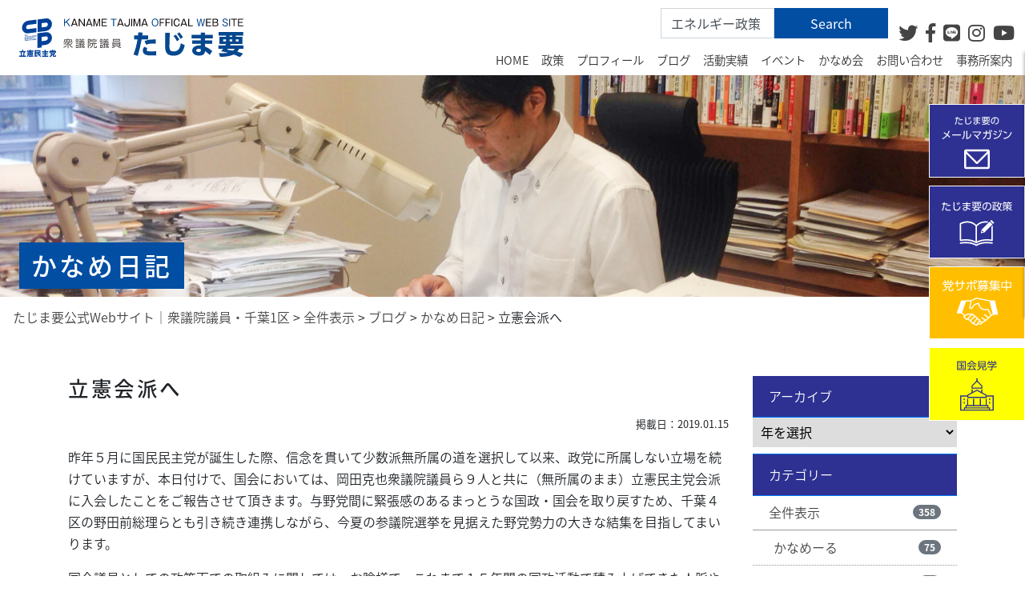

--- FILE ---
content_type: text/html; charset=UTF-8
request_url: https://senkyo.k-tajima.net/archives/3403.html
body_size: 41803
content:

<!DOCTYPE html>
<html lang="ja">
<head>
<!-- Global site tag (gtag.js) - Google Analytics -->
<script async src="https://www.googletagmanager.com/gtag/js?id=UA-18988342-25"></script>
<script>
  window.dataLayer = window.dataLayer || [];
  function gtag(){dataLayer.push(arguments);}
  gtag('js', new Date());

  gtag('config', 'UA-18988342-25');
</script>


<meta http-equiv="Content-Type" content="text/html; charset=UTF-8" />
<title>立憲会派へ | たじま要公式Webサイト｜衆議院議員・千葉1区たじま要公式Webサイト｜衆議院議員・千葉1区</title>

<meta http-equiv="X-UA-Compatible" content="IE=edge">
<meta name="viewport" content="width=device-width, initial-scale=1, shrink-to-fit=no">
<meta name="format-detection" content="telephone=no">

		<!-- All in One SEO 4.1.4.5 -->
		<meta name="robots" content="max-image-preview:large" />
		<link rel="canonical" href="https://senkyo.k-tajima.net/archives/3403.html" />
		<meta property="og:locale" content="ja_JP" />
		<meta property="og:site_name" content="たじま要公式Webサイト｜衆議院議員・千葉1区  " />
		<meta property="og:type" content="article" />
		<meta property="og:title" content="立憲会派へ | たじま要公式Webサイト｜衆議院議員・千葉1区" />
		<meta property="og:url" content="https://senkyo.k-tajima.net/archives/3403.html" />
		<meta property="og:image" content="https://senkyo.k-tajima.net/wp-content/uploads/2021/05/ogp-1-1.jpg" />
		<meta property="og:image:secure_url" content="https://senkyo.k-tajima.net/wp-content/uploads/2021/05/ogp-1-1.jpg" />
		<meta property="og:image:width" content="800" />
		<meta property="og:image:height" content="420" />
		<meta property="article:published_time" content="2019-01-15T03:00:06+00:00" />
		<meta property="article:modified_time" content="2019-05-27T02:16:51+00:00" />
		<meta name="twitter:card" content="summary" />
		<meta name="twitter:domain" content="senkyo.k-tajima.net" />
		<meta name="twitter:title" content="立憲会派へ | たじま要公式Webサイト｜衆議院議員・千葉1区" />
		<meta name="twitter:image" content="https://senkyo.k-tajima.net/wp-content/uploads/2021/05/ogp-1-1.jpg" />
		<script type="application/ld+json" class="aioseo-schema">
			{"@context":"https:\/\/schema.org","@graph":[{"@type":"WebSite","@id":"https:\/\/senkyo.k-tajima.net\/#website","url":"https:\/\/senkyo.k-tajima.net\/","name":"\u305f\u3058\u307e\u8981\u516c\u5f0fWeb\u30b5\u30a4\u30c8\uff5c\u8846\u8b70\u9662\u8b70\u54e1\u30fb\u5343\u84491\u533a","description":"\u8846\u8b70\u9662\u8b70\u54e1\u30fb\u5343\u84491\u533a \u305f\u3058\u307e\u8981\u306e\u516c\u5f0fWeb\u30b5\u30a4\u30c8\u3067\u3059\u3002","inLanguage":"ja","publisher":{"@id":"https:\/\/senkyo.k-tajima.net\/#organization"}},{"@type":"Organization","@id":"https:\/\/senkyo.k-tajima.net\/#organization","name":"\u305f\u3058\u307e\u8981\u516c\u5f0fWeb\u30b5\u30a4\u30c8\uff5c\u8846\u8b70\u9662\u8b70\u54e1\u30fb\u5343\u84491\u533a","url":"https:\/\/senkyo.k-tajima.net\/"},{"@type":"BreadcrumbList","@id":"https:\/\/senkyo.k-tajima.net\/archives\/3403.html#breadcrumblist","itemListElement":[{"@type":"ListItem","@id":"https:\/\/senkyo.k-tajima.net\/#listItem","position":1,"item":{"@type":"WebPage","@id":"https:\/\/senkyo.k-tajima.net\/","name":"\u30db\u30fc\u30e0","description":"\u8846\u8b70\u9662\u8b70\u54e1\u30fb\u5343\u84491\u533a \u305f\u3058\u307e\u8981\u306e\u516c\u5f0fWeb\u30b5\u30a4\u30c8\u3067\u3059\u3002","url":"https:\/\/senkyo.k-tajima.net\/"}}]},{"@type":"Person","@id":"https:\/\/senkyo.k-tajima.net\/archives\/author\/wpmaster#author","url":"https:\/\/senkyo.k-tajima.net\/archives\/author\/wpmaster","name":"wpmaster","image":{"@type":"ImageObject","@id":"https:\/\/senkyo.k-tajima.net\/archives\/3403.html#authorImage","url":"https:\/\/secure.gravatar.com\/avatar\/3765b1833a54010958545d08e8c994d9?s=96&d=mm&r=g","width":96,"height":96,"caption":"wpmaster"}},{"@type":"WebPage","@id":"https:\/\/senkyo.k-tajima.net\/archives\/3403.html#webpage","url":"https:\/\/senkyo.k-tajima.net\/archives\/3403.html","name":"\u7acb\u61b2\u4f1a\u6d3e\u3078 | \u305f\u3058\u307e\u8981\u516c\u5f0fWeb\u30b5\u30a4\u30c8\uff5c\u8846\u8b70\u9662\u8b70\u54e1\u30fb\u5343\u84491\u533a","inLanguage":"ja","isPartOf":{"@id":"https:\/\/senkyo.k-tajima.net\/#website"},"breadcrumb":{"@id":"https:\/\/senkyo.k-tajima.net\/archives\/3403.html#breadcrumblist"},"author":"https:\/\/senkyo.k-tajima.net\/archives\/author\/wpmaster#author","creator":"https:\/\/senkyo.k-tajima.net\/archives\/author\/wpmaster#author","datePublished":"2019-01-15T03:00:06+09:00","dateModified":"2019-05-27T02:16:51+09:00"},{"@type":"Article","@id":"https:\/\/senkyo.k-tajima.net\/archives\/3403.html#article","name":"\u7acb\u61b2\u4f1a\u6d3e\u3078 | \u305f\u3058\u307e\u8981\u516c\u5f0fWeb\u30b5\u30a4\u30c8\uff5c\u8846\u8b70\u9662\u8b70\u54e1\u30fb\u5343\u84491\u533a","inLanguage":"ja","headline":"\u7acb\u61b2\u4f1a\u6d3e\u3078","author":{"@id":"https:\/\/senkyo.k-tajima.net\/archives\/author\/wpmaster#author"},"publisher":{"@id":"https:\/\/senkyo.k-tajima.net\/#organization"},"datePublished":"2019-01-15T03:00:06+09:00","dateModified":"2019-05-27T02:16:51+09:00","articleSection":"\u304b\u306a\u3081\u65e5\u8a18","mainEntityOfPage":{"@id":"https:\/\/senkyo.k-tajima.net\/archives\/3403.html#webpage"},"isPartOf":{"@id":"https:\/\/senkyo.k-tajima.net\/archives\/3403.html#webpage"}}]}
		</script>
		<!-- All in One SEO -->

<link rel='dns-prefetch' href='//ajaxzip3.github.io' />
<link rel='dns-prefetch' href='//s.w.org' />
<link rel='stylesheet' id='wp-block-library-css'  href='https://senkyo.k-tajima.net/wp-includes/css/dist/block-library/style.min.css?ver=5.8.12' type='text/css' media='all' />
<link rel='stylesheet' id='sb_instagram_styles-css'  href='https://senkyo.k-tajima.net/wp-content/plugins/instagram-feed-pro/css/sb-instagram.css?ver=2.11' type='text/css' media='all' />
<link rel='stylesheet' id='addtoany-css'  href='https://senkyo.k-tajima.net/wp-content/plugins/add-to-any/addtoany.min.css?ver=1.15' type='text/css' media='all' />
<script type='text/javascript' src='https://senkyo.k-tajima.net/wp-includes/js/jquery/jquery.min.js?ver=3.6.0' id='jquery-core-js'></script>
<script type='text/javascript' src='https://senkyo.k-tajima.net/wp-includes/js/jquery/jquery-migrate.min.js?ver=3.3.2' id='jquery-migrate-js'></script>
<script type='text/javascript' src='https://senkyo.k-tajima.net/wp-content/plugins/add-to-any/addtoany.min.js?ver=1.1' id='addtoany-js'></script>

<script data-cfasync="false">
window.a2a_config=window.a2a_config||{};a2a_config.callbacks=[];a2a_config.overlays=[];a2a_config.templates={};a2a_localize = {
	Share: "共有",
	Save: "ブックマーク",
	Subscribe: "購読",
	Email: "メール",
	Bookmark: "ブックマーク",
	ShowAll: "すべて表示する",
	ShowLess: "小さく表示する",
	FindServices: "サービスを探す",
	FindAnyServiceToAddTo: "追加するサービスを今すぐ探す",
	PoweredBy: "Powered by",
	ShareViaEmail: "メールでシェアする",
	SubscribeViaEmail: "メールで購読する",
	BookmarkInYourBrowser: "ブラウザにブックマーク",
	BookmarkInstructions: "このページをブックマークするには、 Ctrl+D または \u2318+D を押下。",
	AddToYourFavorites: "お気に入りに追加",
	SendFromWebOrProgram: "任意のメールアドレスまたはメールプログラムから送信",
	EmailProgram: "メールプログラム",
	More: "詳細&#8230;",
	ThanksForSharing: "共有ありがとうございます !",
	ThanksForFollowing: "フォローありがとうございます !"
};

(function(d,s,a,b){a=d.createElement(s);b=d.getElementsByTagName(s)[0];a.async=1;a.src="https://static.addtoany.com/menu/page.js";b.parentNode.insertBefore(a,b);})(document,"script");
</script>


<script src="https://ajax.googleapis.com/ajax/libs/jquery/3.3.1/jquery.min.js"></script>
<script type="text/javascript" src="/wp-content/themes/aplan/js/bs/bootstrap.min.js"></script>
<link rel="stylesheet" href="/wp-content/themes/aplan/css/bs/bootstrap.min.css" type="text/css" media="all" />
<script type="text/javascript" src="/wp-content/themes/aplan/js/common.js"></script>
<script type="text/javascript" src="/wp-content/themes/aplan/js/lightbox.min.js"></script>
<link rel="stylesheet" href="/wp-content/themes/aplan/css/lightbox.css" type="text/css" media="all" />
<link href="/wp-content/themes/aplan/fontawesome/css/font-awesome.min.css" rel="stylesheet">
<link rel="stylesheet" href="https://use.fontawesome.com/releases/v5.1.0/css/all.css" integrity="sha384-lKuwvrZot6UHsBSfcMvOkWwlCMgc0TaWr+30HWe3a4ltaBwTZhyTEggF5tJv8tbt" crossorigin="anonymous">
<link rel="stylesheet" href="/wp-content/themes/aplan/style.css" type="text/css" media="all" />
    <!--[if lt IE 9]>
      <script src="https://oss.maxcdn.com/libs/html5shiv/3.7.3/html5shiv.js"></script>
      <script src="https://oss.maxcdn.com/libs/respond.js/1.4.2/respond.min.js"></script>
    <![endif]-->
</head>


<body class="drawer drawer--right">


<div id="fb-root"></div>
<script>(function(d, s, id) {
  var js, fjs = d.getElementsByTagName(s)[0];
  if (d.getElementById(id)) return;
  js = d.createElement(s); js.id = id;
  js.src = 'https://connect.facebook.net/ja_JP/sdk.js#xfbml=1&version=v3.2&appId=537400116614663&autoLogAppEvents=1';
  fjs.parentNode.insertBefore(js, fjs);
}(document, 'script', 'facebook-jssdk'));</script>

<div id="wrap">

<header id="head" class="w-100 m-0 p-0">
  <div class="navbar navbar-expand-lg navbar-light navbar-md-expand flex-nowrap align-items-center p-0">
    <div class="sp-head d-flex w-100 justify-content-between align-items-center">
      <h1 class="navbar-brand"><a href="/" title="https://senkyo.k-tajima.net"><img src="/wp-content/themes/aplan/img/logo.svg" alt="たじま要公式Webサイト｜衆議院議員・千葉1区" />
    </a></h1>
      
      <div class="d-none d-lg-flex flex-column justify-content-between">
        <div class="d-flex justify-content-end align-items-center">
          <form action="https://senkyo.k-tajima.net/" method="get" class="d-flex">
            <input type="text" name="s" class="form-control rounded-0" value="エネルギー政策" /><input type="hidden" name="action" value="results" />
            <input type="submit" class="btn btn-default" alt="検索" align="top" value="Search" />
          </form>
          <div class="sns-icon ml-2">
              <a href="https://twitter.com/kanametajima" target="_blank"><i class="fab fa-twitter fa-lg"></i></a>
              <a href="https://www.facebook.com/tajimakaname" target="_blank"><i class="fab fa-facebook-f fa-lg"></i></a>
              <a href="https://line.me/R/ti/p/%40vvg6995e" target="_blank"><i class="fab fa-line fa-lg"></i></a>
              <a href="https://www.instagram.com/tajima_kaname/" target="_blank"><i class="fab fa-instagram fa-lg"></i></a>
              <a href="https://www.youtube.com/channel/UCib_DPrD_qZ9EM7kaiA9WDg" target="_blank"><i class="fab fa-youtube fa-lg"></i></a>
          </div>
        </div>
        <nav class="collapse navbar-collapse ml-auto" id="navbarSupportedContent">
          <ul class="nav navbar-nav">
          <li class="nav-item"><a class="nav-link" href="/">HOME</a></li>
          <li class="nav-item dropdown"><a class="nav-link dropdown-toggle" href="/policy.html" role="button" data-toggle="dropdown" id="navbarSupportedContent" aria-haspopup="true" aria-expanded="false">政策</a>
            <div class="dropdown-menu" aria-labelledby="navbarDropdownMenuLink">
                <a class="dropdown-item" href="/policy.html">政策概要</a>
                <a class="dropdown-item" href="/policy/energy.html">エネルギー・経済産業政策</a>
                <a class="dropdown-item" href="/policy/social.html">社会的養護政策</a>            
                <a class="dropdown-item" href="/policy/prevention.html">再犯防止政策</a>
                <a class="dropdown-item" href="/policy/other.html">その他の政策分野・実績</a>
            </div>
          </li>
          <li class="nav-item dropdown"><a class="nav-link dropdown-toggle" href="/profile.html" role="button" data-toggle="dropdown" id="navbarSupportedContent" aria-haspopup="true" aria-expanded="false">プロフィール</a>
            <div class="dropdown-menu pagejump" aria-labelledby="navbarDropdownMenuLink">
                              <a class="dropdown-item" href="/profile.html">プロフィール</a>
                <a class="dropdown-item" href="/profile.html?id=philosophy">政治哲学</a>
                <a class="dropdown-item" href="/profile.html?id=history">経歴</a>
                <a class="dropdown-item" href="/profile.html?id=activity">活動履歴</a>
                          </div>
          </li>
          <li class="nav-item"><a class="nav-link" href="/c/blog">ブログ</a></li>
          <li class="nav-item dropdown"><a class="nav-link dropdown-toggle" href="/activity.html" role="button" data-toggle="dropdown" id="navbarSupportedContent" aria-haspopup="true" aria-expanded="false">活動実績</a>
            <div class="dropdown-menu" aria-labelledby="navbarDropdownMenuLink">
              <a class="dropdown-item" href="/activity.html">活動実績一覧</a>
              <a class="dropdown-item" href="/archives/question">国会・委員会質問</a>
              <!--<a class="dropdown-item" href="/archives/manual">質問主意書</a>-->
              <a class="dropdown-item" href="/archives/legislation">議員立法</a>
              <!--<a class="dropdown-item" href="/archives/inspection">視察</a>
              <a class="dropdown-item" href="/archives/discussion">会議</a>
              <a class="dropdown-item" href="/archives/works">その他の活動</a>-->
            </div>
          </li>
          <li class="nav-item dropdown"><a class="nav-link dropdown-toggle" href="/event.html" role="button" data-toggle="dropdown" id="navbarSupportedContent" aria-haspopup="true" aria-expanded="false">イベント</a>
            <div class="dropdown-menu" aria-labelledby="navbarDropdownMenuLink">
              <a class="dropdown-item" href="/event.html">イベント一覧</a>
              <a class="dropdown-item" href="/event/seeing.html">国会見学</a>
              <a class="dropdown-item" href="/event/report.html">国政報告会</a>
            </div>
          </li>
          <li class="nav-item"><a class="nav-link" href="/support.html">かなめ会</a></li>
          <li class="nav-item"><a class="nav-link" href="/contact.html">お問い合わせ</a></li>
          <li class="nav-item"><a class="nav-link" href="/office.html">事務所案内</a></li>
          </ul>
        </nav>
      </div>
      <div class="navToggle">
        <span></span><span></span><span></span><span><small>MENU</small></span>
      </div>
    </div>
  </div>
  <nav class="globalMenuSp">
  <div class="gm_wrap">
    <div class="accordion d-flex" id="accordion" role="tablist" aria-multiselectable="true">
      <div>
        <div class="card c01">
          <a class="text-body" data-toggle="collapse" href="#collapseOne" role="button" aria-expanded="false" aria-controls="collapseOne">
            <div class="card-header" role="tab" id="headingOne">政策</div><!-- /.card-header -->
          </a>
          <div id="collapseOne" class="collapse" role="tabpanel" aria-labelledby="headingOne" data-parent="#accordion">
            <div class="card-body">
              <ul>
                <li><a href="/policy.html">政策概要</a></li>
                <li><a href="/policy/energy.html">エネルギー・経済産業政策</a></li>
                <li><a href="/policy/social.html">社会的養護政策</a></li>
                <li><a href="/policy/prevention.html">再犯防止政策</a></li>
                <li><a href="/policy/other.html">その他の政策分野・実績</a></li>
              </ul>
            </div><!-- /.card-body -->
          </div><!-- /.collapse -->
        </div><!-- /.card -->

        <div class="card c02">
          <a class="collapsed text-body" data-toggle="collapse" href="#collapseTwo" role="button" aria-expanded="false" aria-controls="collapseTwo">
            <div class="card-header" role="tab" id="headingTwo">プロフィール</div><!-- /.card-header -->
          </a>
          <div id="collapseTwo" class="collapse" role="tabpanel" aria-labelledby="headingTwo" data-parent="#accordion">
            <div class="card-body">
              <ul>
                <li><a href="/profile.html">プロフィール</a></li>
                <li><a href="/profile.html#philosophy">政治哲学</a></li>
                <li><a href="/profile.html#history">経歴</a></li>
                <li><a href="/profile.html#activity">活動履歴</a></li>
              </ul>
            </div><!-- /.card-body -->
          </div><!-- /.collapse -->
        </div><!-- /.card -->

        <div class="card c03">
          <a class="text-body" href="/c/all/blog">
            <div class="card-header">ブログ</div><!-- /.card-header -->
          </a>
        </div><!-- /.card -->

        <div class="card c04">
          <a class="collapsed text-body" data-toggle="collapse" href="#collapseFour" role="button" aria-expanded="false" aria-controls="collapseFour">
            <div class="card-header" role="tab" id="headingFour">活動実績</div><!-- /.card-header -->
          </a>
          <div id="collapseFour" class="collapse" role="tabpanel" aria-labelledby="headingFour" data-parent="#accordion">
            <div class="card-body">
              <ul>
                <li><a href="/activity.html">活動実績一覧</a></li>
                <li><a href="/archives/question">国会・委員会質問</a></li>
                <!--<li><a href="/archives/manual">質問主意書</a></li>-->
                <li><a href="/archives/legislation">議員立法</a></li>
                <!--<li><a href="/archives/inspection">視察</a></li>
                <li><a href="/archives/discussion">会議</a></li>
                <li><a href="/archives/works">その他の活動</a></li>-->
              </ul>
            </div><!-- /.card-body -->
          </div><!-- /.collapse -->
        </div><!-- /.card -->
      </div>

      <div>
        <div class="card c05">
          <a class="collapsed text-body" data-toggle="collapse" href="#collapseFive" role="button" aria-expanded="false" aria-controls="collapseFive">
            <div class="card-header" role="tab" id="headingFive">イベント</div><!-- /.card-header -->
          </a>
          <div id="collapseFive" class="collapse" role="tabpanel" aria-labelledby="headingFive" data-parent="#accordion">
            <div class="card-body">
              <ul>
                <li><a href="/event.html">イベント一覧</a></li>
                <li><a href="/event/seeing.html">国会見学ツアー</a></li>
                <li><a href="/event/report.html">国政報告会</a></li>
              </ul>
            </div><!-- /.card-body -->
          </div><!-- /.collapse -->
        </div><!-- /.card -->

        <div class="card c06">
          <a class="collapsed text-body" data-toggle="collapse" href="#collapseSix" role="button" aria-expanded="false" aria-controls="collapseSix">
            <div class="card-header" role="tab" id="headingSix">かなめ会</div><!-- /.card-header -->
          </a>
          <div id="collapseSix" class="collapse" role="tabpanel" aria-labelledby="headingSix" data-parent="#accordion">
            <div class="card-body">
              <ul>
                <li><a href="/support.html">かなめ会</a></li>
                <li><a href="/magazine.html">かなめーる</a></li>
                <li><a href="/campaign.html">カンパのお願い</a></li>
              </ul>
            </div><!-- /.card-body -->
          </div><!-- /.collapse -->
        </div><!-- /.card -->

        <div class="card c07">
          <a class="text-body" href="/office.html">
            <div class="card-header">事務所案内</div><!-- /.card-header -->
          </a>
        </div><!-- /.card -->

        <div class="card c08">
          <a class="collapsed text-body" data-toggle="collapse" href="#collapseEight" role="button" aria-expanded="false" aria-controls="collapseEight">
            <div class="card-header" role="tab" id="headingEight">お問い合わせ</div><!-- /.card-header -->
          </a>
          <div id="collapseEight" class="collapse" role="tabpanel" aria-labelledby="headingEight" data-parent="#accordion">
            <div class="card-body">
              <ul>
                <li><a href="/contact.html">お問い合わせ</a></li>
                <li><a href="/privacy.html">プライバシーポリシー</a></li>
              </ul>
            </div><!-- /.card-body -->
          </div><!-- /.collapse -->
        </div><!-- /.card -->
      </div>
    </div><!-- /#accordion -->
  </div>
</nav>

<!--<nav class="globalMenuSp">
  <div class="gm_wrap">
      <ul class="nav navbar-nav">        
        <li><a href="/">HOME</a></li>
        <li><a href="/policy.html">政策</a></li>
        <li><a href="/profile.html">プロフィール</a></li>
        <li><a href="/c/all/blog">ブログ</a></li>
        <li><a href="/activity.html">活動実績</a></li>
        <li><a href="/event.html">イベント</a></li>
        <li><a href="/support.html">かなめ会</a></li>
        <li><a href="/magazine.html">かなめーる</a></li>
        <li><a href="/campaign.html">カンパのお願い</a></li>
        <li><a href="/contact.html">お問い合わせ</a></li>
        <li><a href="/office.html">事務所案内</a></li>
        <li><a href="/privacy.html">プライバシーポリシー</a></li>
      </ul>
  </div>
</nav>-->
</header>



<section>
	<div id="title">
		<img src="/wp-content/themes/aplan/img/title_blog.jpg" alt="ブログ" class="img-fluid mx-auto d-none d-md-block" /><img src="/wp-content/themes/aplan/img/title_blog_s.jpg" alt="ブログ" class="img-fluid mx-auto d-block d-md-none" />		<div class="container-fluid">
			<h2>
									かなめ日記							</h2>
		</div>
	</div>
	<div class="pan d-none d-md-block mb-0 breadcrumb" typeof="BreadcrumbList"><!-- Breadcrumb NavXT 6.6.0 -->
<span property="itemListElement" typeof="ListItem"><a property="item" typeof="WebPage" title="Go to たじま要公式Webサイト｜衆議院議員・千葉1区." href="https://senkyo.k-tajima.net" class="home" ><span property="name">たじま要公式Webサイト｜衆議院議員・千葉1区</span></a><meta property="position" content="1"></span> &gt; <span property="itemListElement" typeof="ListItem"><a property="item" typeof="WebPage" title="Go to the 全件表示 category archives." href="https://senkyo.k-tajima.net/c/all" class="taxonomy category" ><span property="name">全件表示</span></a><meta property="position" content="2"></span> &gt; <span property="itemListElement" typeof="ListItem"><a property="item" typeof="WebPage" title="Go to the ブログ category archives." href="https://senkyo.k-tajima.net/c/all/blog" class="taxonomy category" ><span property="name">ブログ</span></a><meta property="position" content="3"></span> &gt; <span property="itemListElement" typeof="ListItem"><a property="item" typeof="WebPage" title="Go to the かなめ日記 category archives." href="https://senkyo.k-tajima.net/c/all/blog/blog-diary" class="taxonomy category" ><span property="name">かなめ日記</span></a><meta property="position" content="4"></span> &gt; <span property="itemListElement" typeof="ListItem"><span property="name" class="post post-post current-item">立憲会派へ</span><meta property="url" content="https://senkyo.k-tajima.net/archives/3403.html"><meta property="position" content="5"></span></div>


	<main role="main">
		<div class="container">
			<div class="row">
				<div class="col-12 col-lg-9">
					<article class="single">
						<h3 class="mt-0">立憲会派へ</h3>
						<p class="text-right"><small>掲載日：2019.01.15</small></p>

																			<div class="textaria">
								<p>昨年５月に国民民主党が誕生した際、信念を貫いて少数派無所属の道を選択して以来、政党に所属しない立場を続けていますが、本日付けで、国会においては、岡田克也衆議院議員ら９人と共に（無所属のまま）立憲民主党会派に入会したことをご報告させて頂きます。与野党間に緊張感のあるまっとうな国政・国会を取り戻すため、千葉４区の野田前総理らとも引き続き連携しながら、今夏の参議院選挙を見据えた野党勢力の大きな結集を目指してまいります。</p>
<p>国会議員としての政策面での取組みに関しては、お陰様で、これまで１５年間の国政活動で積み上げてきた人脈や知見をフルに活かせるステージに入っています。国会では与党議員や閣僚との人脈も活かしつつ、また地元では選挙区に拘らず匝瑳市や鴨川や久留里など千葉県を広範囲に動き回りながら、有効な政策活動に励んで参ります。具体的には、経済産業、科学技術、原子力問題と３つの委員会に所属し、オリンピック・パラリンピック後の日本に、如何に安心と夢と平和とをセットで拡げていけるか、を中心テーマに取り組んでいます。</p>
<p>オリパラや万博は大いに盛り上がれば結構です。しかし、人びとの暮らしはその後も続きます。少子化・人口減少と国債残高の問題は、過去半世紀余りの政治の最大の失敗です。そして、好むと好まざるとに関わらず、平成の次の時代はそのツケを払わされる時代です。「今だけ、金だけ、自分だけ」という無責任を戒め、日本の未来の子どもたちを苦しめることのない、より良き社会を残していかねばなりません。今の日本が置かれている状況に強い危機感を持って、引き続き粉骨砕身頑張って参ります。皆さまの変わらぬご指導ご鞭撻を宜しくお願い致します。</p><div class="addtoany_share_save_container addtoany_content addtoany_content_bottom"><div class="a2a_kit a2a_kit_size_26 addtoany_list" data-a2a-url="https://senkyo.k-tajima.net/archives/3403.html" data-a2a-title="立憲会派へ"><a class="a2a_button_facebook" href="https://www.addtoany.com/add_to/facebook?linkurl=https%3A%2F%2Fsenkyo.k-tajima.net%2Farchives%2F3403.html&amp;linkname=%E7%AB%8B%E6%86%B2%E4%BC%9A%E6%B4%BE%E3%81%B8" title="Facebook" rel="nofollow noopener" target="_blank"></a><a class="a2a_button_twitter" href="https://www.addtoany.com/add_to/twitter?linkurl=https%3A%2F%2Fsenkyo.k-tajima.net%2Farchives%2F3403.html&amp;linkname=%E7%AB%8B%E6%86%B2%E4%BC%9A%E6%B4%BE%E3%81%B8" title="Twitter" rel="nofollow noopener" target="_blank"></a><a class="a2a_button_line" href="https://www.addtoany.com/add_to/line?linkurl=https%3A%2F%2Fsenkyo.k-tajima.net%2Farchives%2F3403.html&amp;linkname=%E7%AB%8B%E6%86%B2%E4%BC%9A%E6%B4%BE%E3%81%B8" title="Line" rel="nofollow noopener" target="_blank"></a><a class="a2a_button_email" href="https://www.addtoany.com/add_to/email?linkurl=https%3A%2F%2Fsenkyo.k-tajima.net%2Farchives%2F3403.html&amp;linkname=%E7%AB%8B%E6%86%B2%E4%BC%9A%E6%B4%BE%E3%81%B8" title="Email" rel="nofollow noopener" target="_blank"></a><a class="a2a_dd addtoany_share_save addtoany_share" href="https://www.addtoany.com/share"></a></div></div>							</div>
						
						 <!--お知らせ・ブログ（かなめ日記）・活動報告・かなめーる）-->
  
  
  

													<ul class="pagination d-flex flex-column flex-sm-row align-items-stretch align-items-sm-center justify-content-center mt-4">
							<li class="page-link next d-inline-block text-dark m-0 p-0"><a href="https://senkyo.k-tajima.net/archives/3016.html" rel="next">【開催終了】国政活動15周年記念・2019年新春の集い</a></li>							<li class="page-link d-inline-block text-dark m-0 p-0"><a href="/c/all">一覧に戻る</a></li>
							<li class="page-link old d-inline-block text-dark m-0 p-0"><a href="https://senkyo.k-tajima.net/archives/3413.html" rel="prev">予算と税制</a></li>							</ul>
						
													<h4>関連記事</h4>
							<div id="info" class="container_s topics">
																						<p class="text-center large">記事はありません</p>
														</div>
											</article>

									</div>
				<div class="col-12 col-lg-3">
											<div class="sidebar">
	<ul class="list-group list-group-flush mb-2 p-0">
  	<li class="list-group-item active">アーカイブ</li>
		<li class='list-group-item pull'><select name="archive-dropdown" onChange='document.location.href=this.options[this.selectedIndex].value;'>
<option value="">年を選択</option>
	<option value='https://senkyo.k-tajima.net/archives/date/2021'> 2021 &nbsp;(10)</option>
	<option value='https://senkyo.k-tajima.net/archives/date/2020'> 2020 &nbsp;(18)</option>
	<option value='https://senkyo.k-tajima.net/archives/date/2019'> 2019 &nbsp;(19)</option>
	<option value='https://senkyo.k-tajima.net/archives/date/2018'> 2018 &nbsp;(9)</option>
	<option value='https://senkyo.k-tajima.net/archives/date/2017'> 2017 &nbsp;(12)</option>
	<option value='https://senkyo.k-tajima.net/archives/date/2016'> 2016 &nbsp;(6)</option>
	<option value='https://senkyo.k-tajima.net/archives/date/2015'> 2015 &nbsp;(17)</option>
	<option value='https://senkyo.k-tajima.net/archives/date/2014'> 2014 &nbsp;(42)</option>
	<option value='https://senkyo.k-tajima.net/archives/date/2013'> 2013 &nbsp;(63)</option>
	<option value='https://senkyo.k-tajima.net/archives/date/2012'> 2012 &nbsp;(64)</option>
	<option value='https://senkyo.k-tajima.net/archives/date/2011'> 2011 &nbsp;(98)</option>
</select></li>
	</ul>


	<ul class="list-group list-group-flush mb-2 p-0 cate">
  	<li class="list-group-item active">カテゴリー</li>
			<li class="cat-item cat-item-1"><a class='d-flex justify-content-between align-items-center' href="https://senkyo.k-tajima.net/c/all">全件表示<span class='badge badge-secondary badge-pill'>358</span></a>
<ul class='children'>
	<li class="cat-item cat-item-4"><a class='d-flex justify-content-between align-items-center' href="https://senkyo.k-tajima.net/c/all/mail">かなめーる<span class='badge badge-secondary badge-pill'>75</span></a>
</li>
	<li class="cat-item cat-item-5"><a class='d-flex justify-content-between align-items-center' href="https://senkyo.k-tajima.net/c/all/actreport">活動報告<span class='badge badge-secondary badge-pill'>48</span></a>
</li>
	<li class="cat-item cat-item-9"><a class='d-flex justify-content-between align-items-center' href="https://senkyo.k-tajima.net/c/all/blog">ブログ<span class='badge badge-secondary badge-pill'>225</span></a>
	<ul class='children'>
	<li class="cat-item cat-item-2"><a class='d-flex justify-content-between align-items-center' href="https://senkyo.k-tajima.net/c/all/blog/blog-diary">かなめ日記<span class='badge badge-secondary badge-pill'>216</span></a>
		<ul class='children'>
	<li class="cat-item cat-item-3"><a class='d-flex justify-content-between align-items-center' href="https://senkyo.k-tajima.net/c/all/blog/blog-diary/blog-ofc">現地本部長日記<span class='badge badge-secondary badge-pill'>83</span></a>
</li>
		</ul>
</li>
	<li class="cat-item cat-item-6"><a class='d-flex justify-content-between align-items-center' href="https://senkyo.k-tajima.net/c/all/blog/blog-movie">動画で国政報告<span class='badge badge-secondary badge-pill'>7</span></a>
</li>
	<li class="cat-item cat-item-11"><a class='d-flex justify-content-between align-items-center' href="https://senkyo.k-tajima.net/c/all/blog/blog-question">国会質問<span class='badge badge-secondary badge-pill'>1</span></a>
</li>
	</ul>
</li>
	<li class="cat-item cat-item-12"><a class='d-flex justify-content-between align-items-center' href="https://senkyo.k-tajima.net/c/all/info">お知らせ<span class='badge badge-secondary badge-pill'>3</span></a>
</li>
	<li class="cat-item cat-item-13"><a class='d-flex justify-content-between align-items-center' href="https://senkyo.k-tajima.net/c/all/event">イベント<span class='badge badge-secondary badge-pill'>9</span></a>
	<ul class='children'>
	<li class="cat-item cat-item-14"><a class='d-flex justify-content-between align-items-center' href="https://senkyo.k-tajima.net/c/all/event/event-seeing">国会見学<span class='badge badge-secondary badge-pill'>8</span></a>
</li>
	</ul>
</li>
</ul>
</li>
	</ul>


	<ul class="list-group list-group-flush mb-2 p-0">
  	<li class="list-group-item active">RSSフィード</li>
		<li><a href="/feed/" class="d-block">記事購読</a></li>
	</ul>
</div>

									</div>
			</div>
		</div>
	</main>
</section>




      
<footer class="clearfix notindex">






  <section id="sns">
    <div class="container">
      <h2>SNS<small>ソーシャルネットワーク</small></h2>

      
      <div class="row row-v">
        <div class="col-6 col-md-3 mb-3 mb-md-0"><a href="https://twitter.com/kanametajima" target="_blank"><img src="/wp-content/themes/aplan/img/twitter_bn.png" class="img-fluid mx-auto d-block" alt="Twitter" /></a></div>
        <div class="col-6 col-md-3 mb-3 mb-md-0"><a href="https://www.facebook.com/tajimakaname" target="_blank"><img src="/wp-content/themes/aplan/img/fb_bn.png" class="img-fluid mx-auto d-block" alt="Facebook" /></a></div>
        <div class="col-6 col-md-3"><a href="https://www.instagram.com/tajima_kaname/" target="_blank"><img src="/wp-content/themes/aplan/img/insta_bn.png" class="img-fluid mx-auto d-block" alt="Instagram" /></a></div>
        <div class="col-6 col-md-3"><a href="https://line.me/R/ti/p/%40vvg6995e" target="_blank"><img src="/wp-content/themes/aplan/img/line_bn.png" class="img-fluid mx-auto d-block" alt="LINE" /></a></div>
      </div>
    </div>
      
    <div class="container">
      <div class="row admission">
        <div class="col-12 col-lg-6">
          <a href="/magazine.html">
            <div class="title"><h3>かなめーる<br />登録</h3><i class="far fa-envelope fa-3x"></i></div>
            <div class="text">
              <h4>たじま要のメールマガジン</h4>
              たじま要の政治活動をお知らせする<br />
              メールマガジン「かなめーる」を配信しております。
            </div>
          </a>
        </div>
        <div class="col-12 col-lg-6">
          <a href="/support.html">
          <div class="title"><h3>かなめ会<br />入会申込</h3><i class="far fa-handshake fa-3x"></i></div>
            <div class="text">
            <h4>かなめ会で応援してください！</h4>
            たじま要後援会「かなめ会」では、<br />
            応援して下さる方のご入会をお待ちしております。
            </div>
          </a>
        </div>
      </div>

    </div>
</section>


  <div class="container">
        <div class="footerinfo">
          <div class="mr-3">
          <img src="/wp-content/themes/aplan/img/logo.svg" class="img-fluid d-block mb-3" alt="たじま 要" />
            <p>
              【千葉事務所】<br />
            〒260-0015 千葉市中央区富士見2-9-28 第一山崎ビル6F<br />
            電話：043-202-1511   FAX：043-202-1512
            </p>
            <p>
              【国会事務所】<br />
            〒100-8981 東京都千代田区永田町2-2-1<br />
            衆議院第一議員会館 1215号室<br />
            電話：03-3508-7229   FAX：03-3508-3411
            </p>
          </div>
          <div class="footermap">

          <div class="d-flex">
          <div>
            <ul>
              <li><a href="/">HOME</a></li>
              <li><a href="/policy.html">政策</a>
                <ul>
                  <li><a href="/policy.html">政策概要</a></li>
                  <li><a href="/policy/energy.html">エネルギー・経済産業政策</a></li>
                  <li><a href="/policy/social.html">社会的養護政策</a></li>                  
                  <li><a href="/policy/prevention.html">再犯防止政策</a></li>
                  <li><a href="/policy/other.html">その他の政策分野・実績</a></li>
                </ul>
              </li>
              <li><a href="/profile.html">プロフィール</a>
                <ul>
                  <li><a href="/profile.html#philosophy">政治哲学</a></li>
                  <li><a href="/profile.html#history">経歴</a></li>
                  <li><a href="/profile.html#activity">活動履歴</a></li>
                </ul>
              </li>
            </ul>
          </div>

          <div>
            <ul>
              <li><a href="/c/blog">ブログ</a></li>
              <li><a href="/activity.html">活動実績</a>
                <ul>
                  <li><a href="/archives/question">国会・委員会質問</a></li>
                  <!--<li><a href="/archives/manual">質問主意書</a></li>-->
                  <li><a href="/archives/legislation">議員立法</a></li>
                  <!--<li><a href="/archives/inspection">視察</a></li>
                  <li><a href="/archives/discussion">会議</a></li>
                  <li><a href="/archives/works">その他の活動</a></li>-->
                </ul>
              </li>
              <li><a href="/event.html">イベント</a>
                <ul>
                  <li><a href="/event.html#event01">国会見学</a></li>
                  <li><a href="/event.html#event02">国政報告会</a></li>
                </ul>
              </li>
            </ul>
            </div>

            <div>
            <ul>
              <li><a href="/support.html">かなめ会</a></li>
              <li><a href="/magazine.html">かなめーる</a></li>
              <li><a href="/campaign.html">カンパのお願い</a></li>
              <li><a href="/contact.html">お問い合わせ</a></li>
              <li><a href="/office.html">事務所案内</a>
                <ul>
                  <li><a href="/office.html#chiba">千葉事務所</a></li>
                  <li><a href="/office.html#kokkai">国会事務所（議員会館）</a></li>
                </ul>
              </li>              
              <li><a href="/privacy.html">プライバシーポリシー</a></li>
            </ul>
          </div>

          </div>
          </div>

          </div>

<table width="130" border="0" cellpadding="2" cellspacing="0" title="SSLサーバ証明書導入の証　GMOグローバルサインのサイトシール" CLASS="mx-auto mx-lg-0">
<tr>
<td width="130" align="center" valign="top">
<span id="ss_img_wrapper_130-66_image_ja">
<a href="https://jp.globalsign.com/" target="_blank" rel="nofollow">
<img alt="SSL　GMOグローバルサインのサイトシール" border="0" id="ss_img" src="//seal.globalsign.com/SiteSeal/images/gs_noscript_130-66_ja.gif" />
</a>
</span><br />
<script type="text/javascript" src="//seal.globalsign.com/SiteSeal/gs_image_130-66_ja.js"></script>
<a href="https://jp.globalsign.com/election/elector/ssl/part1.html" target="_blank" style="color:#000000; text-decoration:none; font:bold 10px 'ＭＳ ゴシック',sans-serif; letter-spacing:.5px; text-align:center; margin:0px; padding:0px;">公式サイトの確認方法</a>
</td>
</tr>
</table>

          <div class="sns-icon">
              <a href="https://twitter.com/kanametajima" target="_blank"><i class="fab fa-twitter fa-lg"></i></a>
              <a href="https://www.facebook.com/tajimakaname" target="_blank"><i class="fab fa-facebook-f fa-lg"></i></a>
              <a href="https://line.me/R/ti/p/%40vvg6995e" target="_blank"><i class="fab fa-line fa-lg"></i></a>
              <a href="https://www.instagram.com/tajima_kaname/" target="_blank"><i class="fab fa-instagram fa-lg"></i></a>
              <a href="https://www.youtube.com/channel/UCib_DPrD_qZ9EM7kaiA9WDg" target="_blank"><i class="fab fa-youtube fa-lg"></i></a>
          </div>
  </div>
  <div class="dsc text-white small text-center">&copy;2019 たじまかなめ</div>
</footer>

<div id="sidebanner">
            <div class="mail"><a href="/magazine.html"><img src="/wp-content/themes/aplan/img/bn_icon_01.svg" class="img-fluid mx-auto d-block" alt="メールマガジン" /></a></div>
              <div class="idea"><a href="/policy.html"><img src="/wp-content/themes/aplan/img/bn_icon_02.svg" class="img-fluid mx-auto d-block" alt="政策" /></a></div>
            
        <div class="supporter"><a href="/supporter.html"><img src="/wp-content/themes/aplan/img/bn_icon_06.svg" class="img-fluid mx-auto d-block" alt="党員・サポーターズ募集" /></a></div>
    
          <div class="tour"><a href="/event/seeing.html"><img src="/wp-content/themes/aplan/img/bn_icon_04.svg" class="img-fluid mx-auto d-block" alt="国会見学" /></a></div>
          </div>

<p id="page_top"><a href="#head" class="btn btn-dark rounded-circle small"><i class="fas fa-arrow-up"></i></a></p>
</div>



<!-- Instagram Feed JS -->
<script type="text/javascript">
var sbiajaxurl = "https://senkyo.k-tajima.net/wp-admin/admin-ajax.php";
</script>
<script type='text/javascript' src='https://ajaxzip3.github.io/ajaxzip3.js?ver=5.8.12' id='ajaxzip3-js'></script>
<script type="text/javascript">
jQuery(function( $ ) {
  jQuery( 'input[name="zipcode"]' ).keyup( function( e ) {
      AjaxZip3.zip2addr('zipcode','','address1','address2');
  } )
} );
</script>

</body>

</html>


--- FILE ---
content_type: text/css
request_url: https://senkyo.k-tajima.net/wp-content/themes/aplan/css/main.css
body_size: 10509
content:
@import url(https://fonts.googleapis.com/earlyaccess/notosansjapanese.css);
@import url(https://fonts.googleapis.com/css?family=Oswald:400,700);
* {
    -webkit-box-sizing: border-box;
    -moz-box-sizing: border-box;
    -o-box-sizing: border-box;
    -ms-box-sizing: border-box;
    box-sizing: border-box;
}

a{
	-webkit-transition: all .3s;
	transition: all .3s;
}

html{margin-top:0 !important; font-size: 13px;-webkit-font-smoothing: antialiased;}
body {
  font-family: 'Noto Sans Japanese';
  text-align:left;
  line-height: 1.7;
  font-weight: 300;
  margin-bottom: 70px;
}

@media (min-width: 768px) {
  html{font-size: 16px;}
}
@media (min-width:1100px) {
  body {margin-bottom: 0;}
}


#wrap{
  display:flex;
  min-height:100vh;
  height:100%;
  flex-direction:column;
  justify-content: flex-start;
}

#wrap > *{min-height: 0%; }
a:not(.btn), a:link:not(.btn) {color: #444444;}
a:visited:not(.btn) {color: #666666;}


/* メニューバー定義
----------------------------------------------------------------------------------------------------
header{position: fixed !important; top:0 !important; z-index:3;}*/

header .navbar-light{background-color:#ffffff;padding:.5rem !important;}
header nav{flex-grow:0 !important;flex-basis:auto !important; padding:.3rem 0;}
header nav .nav li > a{display:flex; justify-content:center; flex-direction: column; text-align:center; margin:0; font-size:.9rem;padding:0rem .5rem !important; color:#333333 !important; border-bottom:2px solid transparent;}
header nav .nav li > a:before,header nav .nav li a:after{display:none; position:static;}
header nav .nav li > a:hover{border-color:#2e3192;}
header nav small{display:block; line-height:1;}
header h1{padding:0 !important; margin:0 1rem !important;}
.navbar .navbar-nav .dropdown{position:static;}
.navbar .navbar-nav .dropdown:hover .dropdown-menu{display:flex; justify-content:center; margin:0; width:100%; top:calc(100% - .3rem); border-radius: 0; padding:1rem .5rem; }
.navbar .navbar-nav .dropdown .dropdown-menu > a{display:inline-block; width:auto; padding:0rem .5rem !important; border-left:1px dotted #cccccc; border-right:1px dotted #cccccc;}
header form input{max-width:15rem; width:100%;}

header h1 img,header.fixed h1 img{max-width:150px; width:280px; }
@media (min-width: 992px) {
  header h1 img,header.fixed h1 img{max-width:100%;}
  header .navbar-light{padding:0 .5rem !important;}
}

.fixed {
  position: fixed !important;
  top: 0;
  left: 0;
  width: 100%;
  z-index: 10;
}


/* ぱんくず
----------------------------------------------------------------------------------------------------*/
.breadcrumb{background-color:transparent;}
.breadcrumb > li + li:before { content: ">";}


/* 中ページ
----------------------------------------------------------------------------------------------------*/
/* タイトル */
#title{display:flex; justify-content:center; align-items:flex-end;position: relative; }
#title img{ width:100%;}
#title > div{position: absolute; z-index:2; flex-direction: column; padding-right:1.5rem; padding-left:1.5rem; margin:auto; top:0; bottom:0; left:0; right:0; display:flex; justify-content:flex-end; align-items:flex-start;}
#title > div > *{background-color:#024EA2 !important; color:#ffffff; display:table; margin:0 0 5px; letter-spacing:0.1em;}
#title > div h2{font-size:1.7rem; padding:10px 15px ;}
#title > div span{ padding:5px 8px ;}
@media (min-width: 576px) {
  #title > div > *{margin:0 0 10px;}
  #title > div h2{font-size: 2rem;}
}

/* 本文 */
main#page h3{
  text-align: center;
  color: #024EA2;
  font-size: 1.5rem;
  letter-spacing: normal;
}
main#page h3 > span{
  position: relative;
  display: inline-block;
  padding: 0 25px;
}
main#page h3 > span::before, main#page h3 > span::after{
  content: '';
  position: absolute;
  top: 50%;
  display: inline-block;
  width: 45px;
  height: 2px;
  background-color: #024EA2;
}
main#page h3 > span::before{
  -moz-transform: rotate(65deg);
  -webkit-transform: rotate(65deg);
  -ms-transform: rotate(65deg);
  transform: rotate(65deg);
  left:-10px;
}
main#page h3 > span::after{
  -moz-transform: rotate(-65deg);
  -webkit-transform: rotate(-65deg);
  -ms-transform: rotate(-65deg);
  transform: rotate(-65deg);
  right:-10px;
}
main#page h4{
  position: relative;
  border: 2px solid #024EA2;
  padding: 10px 20px;
  margin-bottom: 20px;
  color: #024EA2;
  font-weight: 400;
  letter-spacing: normal;
}
main#page h4::after{
  position: absolute;
  content: '';
  top: 100%;
  left: 40px;
  border: 12px solid transparent;
  border-top: 15px solid #024EA2;
  width: 0;
  height: 0;
}

@media (min-width:768px) {
  main#page h3{font-size:2rem; margin-top: 3em;}
  main#page h3 > span{padding: 0 60px;}
  main#page h3 > span::before, main#page h3 span::after{width: 35px;}
  main#page h3 > span::before{
    -moz-transform: rotate(45deg);
    -webkit-transform: rotate(45deg);
    -ms-transform: rotate(45deg);
    transform: rotate(45deg);
    left:0;
  }
  main#page h3 > span::after{
    -moz-transform: rotate(-45deg);
    -webkit-transform: rotate(-45deg);
    -ms-transform: rotate(-45deg);
    transform: rotate(-45deg);
    right:0;
  }

}

main:not(index) > div.container{padding-top:3rem; padding-bottom:3rem;}

/* サイドバナー
----------------------------------------------------------------------------------------------------*/
#sidebanner {position: fixed; display: inline-flex; bottom: 0; width: 100%; z-index: 9;}
#sidebanner div{width: inherit; border:1px solid #ffffff;}
#sidebanner div.mail{background-color: #2E3192;} 
#sidebanner div.idea{background-color: #2E3192;} 
#sidebanner div.donation{background-color: #5185BF;}
#sidebanner div.supporter{background-color: #FFBF00; display:flex; justify-content:center;}
#sidebanner div.supporter a{ display:flex; justify-content:center; align-items:center; flex:1;} 
#sidebanner div.supporter a img{height: 35px;} 
#sidebanner div.tour{background-color: #FFFF00;} 
#sidebanner div.report{background-color: #FFFF00;}
#sidebanner div img{height: 50px;}

@media(min-width:1100px){
  #sidebanner {position: fixed; display: block; top: 130px; bottom: auto; right: 0; width: auto;}
  #sidebanner div{width: 120px; margin-bottom: 10px;}
  #sidebanner div img{height: auto;}
  #sidebanner div.supporter{display:block;}
  #sidebanner div.supporter a{padding:1rem; display:block;} 
  #sidebanner div.supporter a img{height: auto;}
}


/*トップへ戻る
----------------------------------------------------------------------------------------------------*/
#page_top { position: fixed; bottom: 50px; right: 10px; z-index: 15;}


/* フッター
----------------------------------------------------------------------------------------------------*/
#index section h2,footer section h2{text-align:center; margin-bottom:0.8em; letter-spacing:0.1em;font-family: 'Oswald', sans-serif; font-weight:700;color: #034ea2;}
#index section h2 small,footer section h2 small{display:block; font-size:.95rem;font-family:initial;color: #333333; margin-top:.4em;}


footer.notindex{border-top:2px solid #96b5d8;}

footer{ margin:auto 0 0px; padding:0;}
footer > div,footer > section > div{padding-top:3em;}
footer > div{padding-bottom:1.5em;}

.ftlink{padding:2rem 0; border-top:2px solid #96b5d8;}
.ftlink ul{
  list-style-type: none;
  margin: 0;
  padding: 0;
  display: flex;
  flex-wrap: wrap;
  width: 100%;
}
.ftlink ul > li{
  font-size: .8rem;
  flex-basis: 50%;
  max-width: 50%;
  border-left: 1px solid #cccccc;
  margin-bottom: 5px;
}
.ftlink ul > li:nth-child(even), .ftlink ul > li:last-child{border-right: 1px solid #cccccc;}
.ftlink ul a{padding:0 5px; display:inline-block;}
@media(min-width:992px){
  .ftlink ul{justify-content: center;}
  .ftlink ul > li{
    flex-basis: 20%;
    max-width: 20%;
    font-size: 1rem;
    display: flex;
    justify-content: center;
    align-items: center;
    margin-bottom: 0;
  }
  .ftlink ul > li:nth-child(even){border-right: none;}
}

footer .footermap ul{list-style-type:none; margin:0; padding:0px 15px 0 0px;}
footer .footermap ul > li{padding:0 0 5px 18px;position:relative; font-size:.85rem;}
footer .footermap ul > li:before{
	content:'';
	display:block;
	position:absolute;
	box-shadow: 0 0 2px 2px rgba(255,255,255,0.2) inset;
	top:.55em;
	left:2px;
	height:0;
	width:0;
	border-top: 6px solid transparent;
	border-right: 7px solid transparent;
	border-bottom: 6px solid transparent;
	border-left: 9px solid #034ea2;
}
footer .footermap ul > li > ul{padding:0;}
footer .footermap ul > li > ul > li{padding:0 0 0px 14px;}
footer .footermap ul > li > ul > li::before {
  display: block;
  content: '';
  position: absolute;
  top: .7em;
  left: 0;
  width: 6px;
  height: 6px;
  background-color: #666;
  border-radius: 100%;
  border:none;
}

div.dsc{padding:3px 5px; background-color: #034ea2;}

footer .admission > div:first-child{margin-bottom:10px;}
footer .admission > div > a{padding:1em; background-color:#034ea2; color:#ffffff !important; display:flex; align-items:center; flex-grow: 1;}
footer .admission > div > a:hover{text-decoration:none; background-color:#2e3192;}
footer .admission > div > a h3{text-align:center; margin:0 0 10px; font-size:1.25rem;}
footer .admission > div > a > div.title{display:flex; flex-direction: column; align-items:center;width:90px;margin:0 10px 0 0;}
footer .admission > div > a > div.text{align-self:center; flex:1; font-size:.85rem;}
footer .admission > div > a h4{margin:0 0 5px; font-size:1.15rem;}
@media (min-width: 576px) {
  footer .admission > div > a > div.title{width:140px;margin:0 20px 0 0;}
}
@media (min-width: 992px) {
  footer .admission > div:first-child{margin-bottom:0px;}
footer .admission > div{display:flex;}
}

#sns a img{
	-webkit-transition: all .3s;
	transition: all .3s;}
#sns a:hover img{
  opacity: 0.7;
  filter: alpha(opacity=70);
  -ms-filter: "alpha(opacity=70)";
}

dl.sc{margin:0;}
dl.sc > div{display:flex; }
dl.sc > div > dt{margin-right:10px; display:inline-block;}
dl.sc > div > *{margin-bottom: 0;}

.footerinfo{display:none;}
.footerinfo img{max-width:280px;}
.footerinfo > div p{font-size:.75rem;}
.sns-icon{display:flex; justify-content:center; margin:2em 0 .5em;}
.sns-icon > a{display:inline-block; margin:0 5px;}
.sns-icon > a i{font-size: 2.5em;
	-webkit-transition: all .3s;
	transition: all .3s;}
  .sns-icon > a:hover{text-decoration:none;}
.sns-icon > a:hover i{color:#034ea2; }
@media (min-width: 768px) {
  .footerinfo{display:flex; justify-content:space-between;}
  .sns-icon > a i{display:flex; justify-content:space-between;font-size: 1.5em;}
}


--- FILE ---
content_type: text/css
request_url: https://senkyo.k-tajima.net/wp-content/themes/aplan/css/menu.css
body_size: 6546
content:

nav.globalMenuSp {
  position: fixed;
  z-index: 14;
  top:59px;
  right:0px;
  color: #333333;
  transform: translateX(100%);
  transition: all 0.3s;
  width: 100%;
}

nav.globalMenuSp.active {
  top:59px;
  transition: all 0.6s;
  transform: translateY(0%);
}

nav.globalMenuSp > div{
  overflow:scroll;
  max-height:90vh;
  background-color: rgba(255,255,255,.8);
  display:flex;
  flex-wrap:wrap;
  padding:2em;
  width:100%;
  box-shadow:-1px 1px 4px 0px rgba(0,0,0,0.3);
}
@media (min-width: 768px) {
  nav.globalMenuSp {width: 80%;}
  nav.globalMenuSp.active > div{overflow:visible; max-height:auto;}
}

nav.globalMenuSp div.accordion{width:100%; margin-bottom:30px; flex-direction:column;}
nav.globalMenuSp div.accordion > div{flex:1;}
nav.globalMenuSp div.accordion > div .card{border:none; border-radius:0; background-color:transparent;}
nav.globalMenuSp.active div.accordion > div .card{
  -webkit-animation-name: fadeInRight;
  animation-name: fadeInRight;
  -webkit-animation-duration: 1s;
  animation-duration: 1s;
  -webkit-animation-fill-mode: both;
  animation-fill-mode: both;
}
nav.globalMenuSp.active div.accordion > div .card.c01{animation-delay:0s;}
nav.globalMenuSp.active div.accordion > div .card.c02{animation-delay:0.05s;}
nav.globalMenuSp.active div.accordion > div .card.c03{animation-delay:0.1s;}
nav.globalMenuSp.active div.accordion > div .card.c04{animation-delay:0.15s;}
nav.globalMenuSp.active div.accordion > div .card.c05{animation-delay:0.2s;}
nav.globalMenuSp.active div.accordion > div .card.c06{animation-delay:0.25s;}
nav.globalMenuSp.active div.accordion > div .card.c07{animation-delay:0.3s;}
nav.globalMenuSp.active div.accordion > div .card.c08{animation-delay:0.35s;}
@-webkit-keyframes fadeInRight {
  0% {
    opacity: 0;
    -webkit-transform: translate3d(100%, 0, 0);
    transform: translate3d(100%, 0, 0);
  }
  100% {
    opacity: 1;
    -webkit-transform: none;
    transform: none;
  }
}
@keyframes fadeInRight {
  0% {
    opacity: 0;
    -webkit-transform: translate3d(100%, 0, 0);
    transform: translate3d(100%, 0, 0);
  }
  100% {
    opacity: 1;
    -webkit-transform: none;
    transform: none;
  }
}

nav.globalMenuSp div.accordion > div .card .card-header{background-color:transparent; padding:.5em 2em .5em .8em; border:none; font-weight:bold;}
nav.globalMenuSp div.accordion > div .card > a[data-toggle="collapse"]:active,
nav.globalMenuSp div.accordion > div .card > a[data-toggle="collapse"]:hover,
nav.globalMenuSp div.accordion > div .card > a[data-toggle="collapse"]:focus {
  text-decoration: none; border:none;
}

nav.globalMenuSp div.accordion > div > .card > a{display: block; position: relative; padding:.5em 0;border-bottom:1px solid #cccccc !important; text-decoration:none;}
nav.globalMenuSp div.accordion > div > .card > a:before,
nav.globalMenuSp div.accordion > div > .card > a[aria-expanded="false"]:after{
  background-color:#024EA2;
  position:absolute;
  display:flex;
  align-items:center;
  margin:auto;
  content: '';
  -webkit-transition: all .3s;
  transition: all .3s;
}
nav.globalMenuSp div.accordion > div > .card > a:before{
  top:0;
  bottom:0;
  right:.7em;
  width:1em;
  height:.3em;
}
nav.globalMenuSp div.accordion > div > .card > a[aria-expanded="false"]:after{
  top:0;
  bottom:0;
  right:1.04em;
  width:.3em;
  height:1em;
}
nav.globalMenuSp div.accordion > div > .card > a[href*="examination"]::before{display:none;}
nav.globalMenuSp div.accordion > div > .card > a:hover{background-color:#eeeeee;}
nav.globalMenuSp.active div.accordion > div > .card .card-body{background-color:#ffffff; font-size:85%; padding: .8rem;}
nav.globalMenuSp div.accordion > div > .card .card-body > ul{list-style-type:none; margin:0; padding:0;}
nav.globalMenuSp div.accordion > div > .card .card-body > ul > li{margin-bottom:5px; position: relative; padding:0px 0 0px 20px;
  -webkit-transition: all .3s;
  transition: all .3s;
}
nav.globalMenuSp div.accordion > div > .card .card-body > ul > li:last-child{margin-bottom:0;}
nav.globalMenuSp div.accordion > div > .card .card-body > ul > li a{display:block; padding:5px 0; text-decoration: none;}
nav.globalMenuSp div.accordion > div > .card .card-body > ul > li::after{
  content:'';
  display:block;
  position:absolute;
  box-shadow: 0 0 2px 2px rgba(255,255,255,0.2) inset;
  top:.6em;
  left:5px;
  height:0;
  width:0;
  border-top: 6px solid transparent;
  border-right: 7px solid transparent;
  border-bottom: 6px solid transparent;
  border-left: 9px solid #024EA2;
  -webkit-transition: all .3s;
  transition: all .3s;
}
nav.globalMenuSp div.accordion > div > .card .card-body > ul > li:hover{padding-left:22px;}
nav.globalMenuSp div.accordion > div > .card .card-body > ul > li:hover::after{left:7px;}

@media (min-width: 768px) {
  nav.globalMenuSp div.accordion > div > .card .card-body > ul > li a{padding:0;}
  nav.globalMenuSp div.accordion > div > .card .card-body > ul > li::after{
    top:4px;
    left:5px;
  }
}
@media (min-width: 576px) {
  nav.globalMenuSp div.accordion{flex-direction: row;}
  nav.globalMenuSp div.accordion > div:first-child .card .card-header{border-right:1px solid #cccccc !important;}
  nav.globalMenuSp div.accordion > div .card:last-child a{border-bottom:none !important;}
}


.navToggle {
  display: block;
  position: relative;
  right:0px;
  top: 0px;
  width: 42px;
  height: 48px;
  cursor: pointer;
  z-index: 3;
  background: #024ea2;
  text-align: center;
  overflow:hidden;
  padding:0 6px;
}
@media (min-width: 992px) {.navToggle {display: none;}}

.navToggle span {
  display: block;
  position: absolute;
  width:calc(100% - 12px);
  border-bottom: solid 3px #eee;
  -webkit-transition: .35s ease-in-out;
  -moz-transition: .35s ease-in-out;
  transition: .35s ease-in-out;

}

.navToggle span:nth-child(1) {top: 9px;}
.navToggle span:nth-child(2) {top: 18px;}
.navToggle span:nth-child(3) {top: 27px;}
.navToggle span:nth-child(4) {
  border: none;
  color: #eee;
  font-size: 9px;
  font-weight: bold;
  top: 31px;
}


/* ???span?????45?? */
.navToggle.active span:nth-child(1) {
  top: 18px;
  left: 6px;
  -webkit-transform: rotate(-45deg);
  -moz-transform: rotate(-45deg);
  transform: rotate(-45deg);
}

/* 2???3???span?45?? */
.navToggle.active span:nth-child(2),
.navToggle.active span:nth-child(3) {
  top: 18px;
  -webkit-transform: rotate(45deg);
  -moz-transform: rotate(45deg);
  transform: rotate(45deg);
}

.search ul.note li{padding:0;}
.search ul.note li a{display:block; padding: 1rem .5em;}
.search ul.note li a:hover{text-decoration:none; background-color:#fafafa;}
.search ul.note li small{color:#777777;}


--- FILE ---
content_type: text/css
request_url: https://senkyo.k-tajima.net/wp-content/themes/aplan/css/common.css
body_size: 11571
content:
/* 定義
----------------------------------------------------------------------------------------------------*/
h2,h3,h4,h5,h6{letter-spacing:.1em;}
h3{margin-top:2em; margin-bottom:.6em;}
h4{margin-top:1.5em; margin-bottom:.5em;}
h5{margin-top:1em;}
h6{margin-top:0.5em;}

main .container > h3:first-child{margin-top:0;}

.lead{
  font-size: 1.5rem;
  font-weight: 500;
  color: #024EA2;
}

.container_s {max-width: 1000px; margin:0 auto;}
.container_ss {max-width: 800px; margin:0 auto;}
.container_xxs {max-width: 600px; margin:0 auto;}
.container_smallest {max-width: 300px; margin:0 auto;}

/* テーブル調整タグ
----------------------------------------------------------------------------------------------------*/
table.auto th,table th.auto,table td.auto{width:auto;}
table.ten th{width:10%;}
table.fifteen th{width:15%;}
table.twenty th{width:20%;}
table.quarter th{width:25%;}
table.thirty th{width:30%;}
table.fourty th{width:40%;}
table.half th,table.half td{width:50%;}

img.max300{max-width:300px; width:100%;}
img.max400{max-width:400px; width:100%;}
img.max500{max-width:500px; width:100%;}
@media (min-width:768px) {
img.max-md-300{max-width:300px; width:100%;}
img.max-md-400{max-width:400px; width:100%;}
img.max-md-500{max-width:500px; width:100%;}
}



/* ノート型リスト */
main:not(#index) .container ul{padding-left:20px;}
section ul.note{list-style-type: none; margin:0; padding:0;}
ul.note li{border-bottom:#aaaaaa 1px dotted;  padding:5px 5px 5px 8px;}

ul.dot{list-style-type:none; padding:0 0 0 20px;}
ul.dot li{ position: relative;}
ul.dot li::after {
  display: block;
  content: '';
  position: absolute;
  top: .55em;
  left: -1.1em;
  width: 12px;
  height: 12px;
  background-color:#024ea2;
  border-radius: 100%;
}
ul.dot li ol li::after {display: none;}
a.deconone:hover{text-decoration:none;}


strong{font-weight:700;}

.bd{border:2px solid #cccccc; padding:20px; overflow:hidden;}
.bgc{padding:30px; overflow:hidden; background-color:#DEE2F1; margin-bottom:20px;}
.bb{border-bottom:1px solid #cccccc; padding-bottom:20px; margin-bottom:20px; overflow:hidden; }
.flex1{flex:1;}
.big{font-size:1.1em;}
.large{font-size:1.25em;}
.bigger{font-size:1.7rem;}
.spacing{letter-spacing:0.1em;}
.sawarabi{font-family: 'Sawarabi Gothic', sans-serif;}
.brnone br{display:none;}
strong{font-weight:700;}
img.bd{border:1px solid #f1f1f1; padding:0;}

#page a:not(.btn){text-decoration:underline;}
a.deconone,a.deconone:hover{text-decoration:none;}
a.deco,a.deco:hover{text-decoration:underline;}
a.deco:hover{text-decoration:underline; color:#666666 !important;}

/* ファイルアイコン表示 */
.link a:before{
  font-family: "Font Awesome 5 Free";
  content: '\f35d'; font-weight: 900;
  display:inline-block;
  margin-right:5px;
    -webkit-transition: all .3s;
    transition: all .3s;
    color:#2e3192;
    font-size:1.2em;
  }
/*
PDFリンク定義 */
.file a[href$=".pdf"]:before{
  font-family: "Font Awesome 5 Free";
  content: '\f1c1'; font-weight: 900;
  display:inline-block;
  margin-right:5px;
    -webkit-transition: all .3s;
    transition: all .3s;
    color:#cc0000;
    font-size:1.2em;
}

/* wordリンク定義 */
.file a[href$=".doc"]:before,.file a[href$=".docx"]:before{
  font-family: "Font Awesome 5 Free";
  content: '\f1c2'; font-weight: 900;
  display:inline-block;
  margin-right:5px;
    -webkit-transition: all .3s;
    transition: all .3s;
    color:#2d5c9f;
    font-size:1.2em;
}

/* excelリンク定義 */
.file a[href$=".xls"]:before,.file a[href$=".xlsx"]:before{
  font-family: "Font Awesome 5 Free";
  content: '\f1c3'; font-weight: 900;
  display:inline-block;
  margin-right:5px;
    -webkit-transition: all .3s;
    transition: all .3s;
    color:#23784a;
    font-size:1.2em;
}

/* bootstrap調整
----------------------------------------------------------------------------------------------------*/
main #info .badge{font-size: smaller; font-weight:normal; border-radius: 0;}

.btn{border-radius: 0;
	-webkit-transition: all .3s;
	transition: all .3s;}
.btn-default{
  background:#024ea2; border:1px solid #024ea2; color:#ffffff;
  -moz-box-shadow: none !important;
  -webkit-box-shadow: none !important;
  box-shadow: none !important; /* !important tags aren't necessarily always bad */
	-webkit-box-sizing: border-box;
	-moz-box-sizing: border-box;
	box-sizing: border-box;
}
.btn-default:hover, .btn-default:focus {background:#ffffff; border:1px solid #024ea2; color:#024ea2;}
.btn-default:active {background:#ffffff; border:1px solid #024ea2; color:#024ea2;}

.btn-blue{
  background:#2e3192; border:1px solid #2e3192; color:#ffffff;
  -moz-box-shadow: none !important;
  -webkit-box-shadow: none !important;
  box-shadow: none !important; /* !important tags aren't necessarily always bad */
	-webkit-box-sizing: border-box;
	-moz-box-sizing: border-box;
	box-sizing: border-box;
}
.btn-blue:hover, .btn-blue:focus {background:#ffffff; border:1px solid #2e3192; color:#2e3192;}
.btn-blue:active {background:#ffffff; border:1px solid #2e3192; color:#2e3192;}

.btn-outline-default{
  background:#ffffff; border:1px solid #2e3192; color:#333333;
}
.btn-outline-default:hover, .btn-default:focus {background: #2e3192; border:1px solid #2e3192; color:#ffffff;}
.btn-outline-default:active {background: #2e3192; border:1px solid #2e3192; color:#ffffff;}


/* table */
.table > tbody > tr > th,.table > tbody > tr > td{border-top:none; border-bottom:1px solid #999999;}
.table.table-bordered,.table.table-bordered th,.table.table-bordered td{border:1px solid #999999;}

/*Youtubeレスポンシブ*/
.youtube {
  position: relative;
  width: 100%;
  padding-top: 56.25%;
}
.youtube iframe {
  position: absolute;
  top: 0;
  right: 0;
  width: 100% !important;
  height: 100% !important;
}


/* お問い合せページ
----------------------------------------------------------------------------------------------------------- */
.wpcf7 .wpcf7-response-output {
    padding: 15px;
    margin-bottom: 20px;
    border: 1px solid transparent;
    border-radius: 4px;
}
.wpcf7 .wpcf7-validation-errors {
    color: #a94442;
    background-color: #f2dede;
    border-color: #ebccd1;
}
.wpcf7 .wpcf7-mail-sent-ok {
    color: #31708f;
    background-color: #d9edf7;
    border-color: #bce8f1;
}
.req{
    font-size:11px;
    font-weight: normal;
}
span.wpcf7-not-valid-tip {
    color: #cc0000;
	position:relative;
	padding-left:35px;
	font-size: 0.9em;
	margin:5px 0;
}
span.wpcf7-not-valid-tip:before{
	content:'！';
	position:absolute;
	top:-1px;
	left:2px;
	color:#ffffff ;
	font-weight:bold;
	background-color:#cc0000;
	display:inline-block;
	line-height:1;
	padding:5px;
	text-align:center;
}



/* 印刷対策
----------------------------------------------------------------------------------------------------------- */

@media print {


/* URL出さない */
  a[href]:after {
    display:none;
  }
  abbr[title]:after {
    display:none;
  }


/* カラム */
.col-sm-1, .col-sm-2, .col-sm-3, .col-sm-4, .col-sm-5, .col-sm-6, .col-sm-7, .col-sm-8, .col-sm-9, .col-sm-10, .col-sm-11, .col-sm-12 {
    float: left;
  }
  .col-sm-12 {
    width: 100%;
  }
  .col-sm-11 {
    width: 91.66666667%;
  }
  .col-sm-10 {
    width: 83.33333333%;
  }
  .col-sm-9 {
    width: 75%;
  }
  .col-sm-8 {
    width: 66.66666667%;
  }
  .col-sm-7 {
    width: 58.33333333%;
  }
  .col-sm-6 {
    width: 50%;
  }
  .col-sm-5 {
    width: 41.66666667%;
  }
  .col-sm-4 {
    width: 33.33333333%;
  }
  .col-sm-3 {
    width: 25%;
  }
  .col-sm-2 {
    width: 16.66666667%;
  }
  .col-sm-1 {
    width: 8.33333333%;
  }
  .col-sm-pull-12 {
    right: 100%;
  }
  .col-sm-pull-11 {
    right: 91.66666667%;
  }
  .col-sm-pull-10 {
    right: 83.33333333%;
  }
  .col-sm-pull-9 {
    right: 75%;
  }
  .col-sm-pull-8 {
    right: 66.66666667%;
  }
  .col-sm-pull-7 {
    right: 58.33333333%;
  }
  .col-sm-pull-6 {
    right: 50%;
  }
  .col-sm-pull-5 {
    right: 41.66666667%;
  }
  .col-sm-pull-4 {
    right: 33.33333333%;
  }
  .col-sm-pull-3 {
    right: 25%;
  }
  .col-sm-pull-2 {
    right: 16.66666667%;
  }
  .col-sm-pull-1 {
    right: 8.33333333%;
  }
  .col-sm-pull-0 {
    right: auto;
  }
  .col-sm-push-12 {
    left: 100%;
  }
  .col-sm-push-11 {
    left: 91.66666667%;
  }
  .col-sm-push-10 {
    left: 83.33333333%;
  }
  .col-sm-push-9 {
    left: 75%;
  }
  .col-sm-push-8 {
    left: 66.66666667%;
  }
  .col-sm-push-7 {
    left: 58.33333333%;
  }
  .col-sm-push-6 {
    left: 50%;
  }
  .col-sm-push-5 {
    left: 41.66666667%;
  }
  .col-sm-push-4 {
    left: 33.33333333%;
  }
  .col-sm-push-3 {
    left: 25%;
  }
  .col-sm-push-2 {
    left: 16.66666667%;
  }
  .col-sm-push-1 {
    left: 8.33333333%;
  }
  .col-sm-push-0 {
    left: auto;
  }
  .col-sm-offset-12 {
    margin-left: 100%;
  }
  .col-sm-offset-11 {
    margin-left: 91.66666667%;
  }
  .col-sm-offset-10 {
    margin-left: 83.33333333%;
  }
  .col-sm-offset-9 {
    margin-left: 75%;
  }
  .col-sm-offset-8 {
    margin-left: 66.66666667%;
  }
  .col-sm-offset-7 {
    margin-left: 58.33333333%;
  }
  .col-sm-offset-6 {
    margin-left: 50%;
  }
  .col-sm-offset-5 {
    margin-left: 41.66666667%;
  }
  .col-sm-offset-4 {
    margin-left: 33.33333333%;
  }
  .col-sm-offset-3 {
    margin-left: 25%;
  }
  .col-sm-offset-2 {
    margin-left: 16.66666667%;
  }
  .col-sm-offset-1 {
    margin-left: 8.33333333%;
  }
  .col-sm-offset-0 {
    margin-left: 0%;
  }
  .visible-xs {
    display: none !important;
  }
  .hidden-xs {
    display: block !important;
  }
  table.hidden-xs {
    display: table;
  }
  tr.hidden-xs {
    display: table-row !important;
  }
  th.hidden-xs,
  td.hidden-xs {
    display: table-cell !important;
  }
  .hidden-xs.hidden-print {
    display: none !important;
  }
  .hidden-sm {
    display: none !important;
  }
  .visible-sm {
    display: block !important;
  }
  table.visible-sm {
    display: table;
  }
  tr.visible-sm {
    display: table-row !important;
  }
  th.visible-sm,
  td.visible-sm {
    display: table-cell !important;
}

}



/*gridのgutter調整*/
.row-v{
  margin-left:-5px;
  margin-right:-5px;
}
.row-v > div{
  padding-right:5px;
  padding-left:5px;
  margin-bottom:10px;
  }

.row-0{
  margin-left:0px;
  margin-right:0px;
}
.row-0 > div{
      padding-right:0px;
      padding-left:0px;
  }
  .row-10{
    margin-left:-5px;
    margin-right:-5px;
}

.row-10 > div{
        padding-right:5px;
        padding-left:5px;
}

.row-20{
  margin-left:-10px;
  margin-right:-10px;
}
.row-20 > div{
      padding-right:10px;
      padding-left:10px;
  }
.row-30,.row-40,.row-50,.row-60{
  margin-left:-15px;
  margin-right:-15px;
}
.row-30 > div,.row-40 > div,.row-50 > div,.row-60 > div{
      padding-right:15px;
      padding-left:15px;
  }
@media (min-width:768px) {
/*gridのgutter調整*/


.row-30{
  margin-left:-15px;
  margin-right:-15px;
}
.row-30 > div{
      padding-right:15px;
      padding-left:15px;
  }
.row-40{
  margin-left:-20px;
  margin-right:-20px;
}
.row-40 > div{
      padding-right:20px;
      padding-left:20px;
  }

.row-50{
  margin-left:-25px;
  margin-right:-25px;
}
.row-50 > div{
      padding-right:25px;
      padding-left:25px;
  }
.row-60{
  margin-left:-30px;
  margin-right:-30px;
}
.row-60 > div{
      padding-right:30px;
      padding-left:30px;
  }

  .row-v{
      margin-left:-10px;
      margin-right:-10px;
  }
  .row-v > div{
      padding-right:10px;
      padding-left:10px;
      margin-bottom:20px;
      }
}


  .row-b10 > div{margin-bottom:10px;}
  .row-b20 > div{margin-bottom:20px;}
  .row-b30 > div{margin-bottom:30px;}
  .row-b40 > div{margin-bottom:40px;}


--- FILE ---
content_type: text/css
request_url: https://senkyo.k-tajima.net/wp-content/themes/aplan/css/other.css
body_size: 6344
content:
/* 画像オーバー */
main a img{
  -webkit-box-sizing: border-box;
	-moz-box-sizing: border-box;
	box-sizing: border-box;
	-webkit-transition: all .3s;
	transition: all .3s;}
main a:hover img{opacity: 0.7;  filter: alpha(opacity=70);  -ms-filter: "alpha(opacity=70)";}


/*open
----------------------------------------------------------------------------------------------------------- */
#open .sw{cursor:pointer; }
#open h5{margin:0; color:#333333; border-bottom:1px dotted #cccccc;}
#open .sw{padding:8px 25px 8px 10px; position: relative;
  -webkit-transition: all .3s;
  transition: all .3s;}
#open .sw:before{
  content:'';
  display:block;
  position:absolute;
  box-shadow: 0 0 2px 2px rgba(255,255,255,0.2) inset;
  top:40%;
  right:.5em;
  height:0;
  width:0;
  border-top: 13px solid #acd732;
  border-right: 10px solid transparent;
  border-bottom: 10px solid transparent;
  border-left: 11px solid transparent;
  -webkit-transition: all .3s;
  transition: all .3s;
}
#open .sw:hover:before{
  top:20%;
-webkit-transform: rotate(180deg);
transform: rotate(180deg);}

#open .panel{padding:10px 0;}
#open .sw:hover{background-color:#fafafa;}


/* プロフィール
----------------------------------------------------------------------------------------------------------- */
div.profile h4 + .row img,
.row.photo > div p{margin-bottom:5px;}
.row.photo > div p.caption{margin-bottom:20px; line-height:1.4em;}
.row.photo > div:last-child p.caption{margin-bottom:0px !important;}
div.profile table > tbody > tr{
  border-top: 2px solid #024EA2;
  border-bottom: 2px solid #024EA2;
}
div.profile table > tbody > tr > th{
  color: #024EA2;
  font-size: 1.2rem;
  border-bottom: 2px solid #024EA2;
  padding: 1rem .75rem;
}
div.profile table > tbody > tr > td{vertical-align: middle; border-bottom:none; padding: 1rem .75rem;}

main#page div.profile > h4:nth-of-type(even):after{left:auto; right:40px;}
@media (min-width:992px) {
div.profile table > tbody > tr > th{width:13%;}
div.profile table.profile02 > tbody > tr > th{width:20%;}
div.profile h4 + .row img,
div.profile table .row.photo > div p.caption{margin:0px;}
}


/* 政策
----------------------------------------------------------------------------------------------------------- */
#policy img{border:4px solid #024EA2;}
#policy > div{margin-bottom:30px;}
#policy > div:last-child{margin-bottom:0;}
#policy h3{ font-size: 1.7rem;}
#policy > div h3{color: #ffffff; margin:.8em 0 .5em; padding: 8px 15px; text-align:left;}
#policy > h3 span > span{display:block; margin-right:0px;}
#policy > div h3 span{padding:0;}
#policy > div h3.policy1{background-color: #024EA2;}
#policy > div h3.policy2{background-color: #3D71B8;}
#policy > div h3.policy3{background-color: #4690C6;}
#policy > div h3.policy4{background-color: #74B5E4;}
#policy > div h3 span::before, #policy > div h3 span::after{display: none;}
#policy .lead{line-height:1.3em; margin-bottom:.3em;}
@media (min-width: 992px) {
#policy > div{position: relative; margin-top: 200px;}
  #policy > div{margin-top: 200px;}
  #policy > div h3{
    font-size:1.7rem;
    position: absolute;
    top:-80px;
    left:-100px;
    width: 200px;
    height: 200px;
    margin: 0;
    padding:0;
    display: -webkit-box;
    display: -ms-flexbox;
    display: flex;
    justify-content: center;
    align-items: center; text-align:center;/**/
    -moz-transform: rotate(45deg);
    -webkit-transform: rotate(45deg);
    -ms-transform: rotate(45deg);
    transform: rotate(45deg); 
  }

  #policy > div h3 span{
    -moz-transform: rotate(-45deg);
    -webkit-transform: rotate(-45deg);
    -ms-transform: rotate(-45deg);
    transform: rotate(-45deg);
    padding: 0;
  }
  #policy > div .text{margin-top: 150px;}
}
@media (min-width:992px) {
  #policy > h3 span > span{display:inline-block; margin-right:30px;}
}


.btnwrap_02{display:flex; align-items:center; margin:0 -5px;}
.btnwrap_02 > *{flex:1; margin:0 5px;}

#mail dl{max-width:1000px; margin:0 auto 20px;}
#mail div > *{flex-grow: 1;}
#mail div > dt{flex-basis: 200px; max-width:200px;}
#mail div > dd{flex:1;}
#mail p{text-align:center;}
#mail p > input{max-width:150px; width:100%;}
#mail small{color:#cc0000;}
@media (min-width:992px) {
#mail div{display:flex;}
  #mail div > dt{flex-basis: 200px; max-width:200px;}
}


/* 政策
----------------------------------------------------------------------------------------------------------- */
.pick{display:flex; flex-direction: column;}
div.pick > div{display:flex; flex-direction:row;}
div.pick > *{min-height: 0%;}
div.pick > div > *{min-height: 0%;}
div.pick > div:first-child,#info .row > div:first-child{margin-bottom:30px;}
.pick > div:nth-child(n+3){display:none;}
.pick .small{font-size:.85rem; margin-bottom:5px;}
.pick .text{display:flex; flex-direction: column; flex-basis:calc(55% - 20px) ; max-width:calc(55% - 20px); flex-grow:1;}
.pick .text h3{margin-top:10px;}
.pick div.image{flex-basis: 45%; max-width:45%; margin-right:15px;}
.pick div.image img{width:100%;}
.pick .text > div{flex-wrap:wrap;}
.pick > div{border:1px solid #cccccc; padding:20px; background-color:#ffffff; display:flex;}
.pick > div span{flex:1; padding:5px 10px; margin:0px; border-radius: 0;}
.pick > div span.cat{background-color:#024ea2; color:#ffffff; font-size:.75rem;}
.pick > div span.date{background-color:#ffff00; color:#024ea2;}
.pick a{align-self:flex-end; display:inline-flex; align-items:center; justify-content:center; position: relative; padding:0; color:#034ea2 !important; font-weight:400; margin-top:auto;}
#event.pick a{text-decoration:none;}
.pick a:after{
  font-family: "Font Awesome 5 Free";
  content: '\f054'; font-weight: 900;
	display:inline-block; margin-left:5px;
  color:#024ea2;
  font-size:.85rem;
}
@media (min-width:1200px) {
.pick{flex-direction:row; margin:0 -10px;}
div.pick > div:first-child,#info .row > div:first-child{margin-bottom:0px;}
div.pick > div{flex-basis:calc(25% - 20px); max-width:calc(25% - 20px); margin:0 10px; flex-direction:column;}
#event.pick > div{flex-basis:calc(50% - 20px); max-width:calc(50% - 20px); margin:0 10px; flex-direction:column;}
.pick > div:nth-child(n+3){display:flex;}
.pick > div span{margin:10px 0 5px;}
.pick .text{flex-basis:auto; max-width:none;}
.pick > div span.cat{margin-right:5px;}
.pick div.image{flex-basis:auto; max-width:none; margin-right:0px;}
}
@media (min-width: 768px) {
.pick .text > div{flex-wrap:nowrap;}

}


--- FILE ---
content_type: text/css
request_url: https://senkyo.k-tajima.net/wp-content/themes/aplan/css/sp.css
body_size: 643
content:
/* smartphone css ���` */
@media (max-width: 992px) {
    table tr{border-bottom: 1px solid #ddd;}
    table th,table td{
      width:100% ;
      display:block;
      border-bottom:none!important;
      text-align:left;
      padding: .5rem;
    }
    table th{padding-bottom:0 !important;}
    table.auto th,table th.auto,table td.auto{width:auto;}
    table.ten:not(.sm) th,
    table.fifteen:not(.sm) th,
    table.twenty:not(.sm) th,
    table.quarter:not(.sm) th,
    table.thirty:not(.sm) th,
    table.fourty:not(.sm) th,
    table.half:not(.sm) th,
    table.half:not(.sm) td{width:100%;}

    table.sm th{padding-bottom:.5rem !important;}
    table.sm th,table.sm td{display:table-cell; min-width:90px;}

}


--- FILE ---
content_type: image/svg+xml
request_url: https://senkyo.k-tajima.net/wp-content/themes/aplan/img/bn_icon_02.svg
body_size: 30043
content:
<?xml version="1.0" encoding="utf-8"?>
<!-- Generator: Adobe Illustrator 23.0.1, SVG Export Plug-In . SVG Version: 6.00 Build 0)  -->
<svg version="1.1" xmlns="http://www.w3.org/2000/svg" xmlns:xlink="http://www.w3.org/1999/xlink" x="0px" y="0px"
	 viewBox="0 0 152.36 115.69" style="enable-background:new 0 0 152.36 115.69;" xml:space="preserve">
<style type="text/css">
	.st0{display:none;}
	.st1{display:inline;}
	.st2{fill:#FFFFFF;}
	.st3{display:inline;fill:#FFFFFF;}
	.st4{fill:#2E3192;}
	.st5{display:inline;fill:#2E3192;}
</style>
<g id="レイヤー_1" class="st0">
	<g class="st1">
		<g>
			<path class="st2" d="M40.63,31.33c1.53-2.94,2.33-7.71,2.5-8.88h-2.13v-1.24h2.29c0.1-1.02,0.1-1.08,0.17-1.92l1.41,0.04
				c-0.09,0.74-0.12,0.96-0.23,1.88h4v1.24h-4.18c-0.6,3.62-1.63,7.38-2.49,9.33L40.63,31.33z M47.43,27.57
				c-0.5,0.73-0.5,1.16-0.5,1.32c0,1.28,1.69,1.34,3.38,1.34c0.49,0,1.59-0.03,2.79-0.12l0.01,1.32c-0.36,0.01-2.27,0.04-2.74,0.04
				c-1.72,0-4.69,0-4.69-2.47c0-0.73,0.31-1.32,0.68-1.92L47.43,27.57z M52.79,24.49c-0.39-0.01-0.83-0.04-1.49-0.04
				c-1.47,0-2.71,0.15-3.99,0.61l-0.42-1.12c1.11-0.42,2.49-0.86,5.9-0.76V24.49z"/>
			<path class="st2" d="M58.84,19.45c-0.13,3.93-0.19,5.65-0.19,7.03c0,1.86,0.09,3.81,2.82,3.81c3.77,0,4.25-2.62,4.66-4.83
				l1.22,0.45c-0.47,2.63-1.41,5.63-5.84,5.63c-3.99,0-4.25-2.66-4.25-5.2c0-1.09,0.09-5.92,0.1-6.91L58.84,19.45z M62.67,20.37
				c0.77,0.86,1.24,1.63,1.79,2.63l-0.98,0.7c-0.57-1.15-0.93-1.72-1.72-2.68L62.67,20.37z M64.65,19.22
				c0.76,0.8,1.28,1.59,1.85,2.58l-0.95,0.74c-0.6-1.14-1-1.73-1.79-2.65L64.65,19.22z"/>
			<path class="st2" d="M81.74,20.91v1.12h-4.64v1.81h4.37v1.11h-4.37v2.04c1.54,0.57,2.82,1.37,4.35,2.65l-0.86,1.25
				c-1.41-1.56-2.69-2.23-3.49-2.59v0.83c0,2.08-1.73,2.47-2.96,2.47c-2.84,0-3.45-1.51-3.45-2.45c0-1.53,1.5-2.64,3.67-2.64
				c0.66,0,1.15,0.09,1.46,0.15v-1.72H70.5v-1.11h5.31v-1.81h-5.53v-1.12h5.53v-1.53h1.28v1.53H81.74z M75.81,27.79
				c-0.29-0.09-0.71-0.2-1.46-0.2c-1.35,0-2.45,0.55-2.45,1.51c0,0.28,0.15,1.35,2.07,1.35c1.27,0,1.83-0.45,1.83-1.6V27.79z"/>
			<path class="st2" d="M97.37,26.48v1.08h-2.78c-0.25,0.58-0.61,1.38-1.63,2.34c1.86,0.55,3.23,1.08,3.92,1.34l-0.86,1.05
				c-0.65-0.32-1.78-0.84-4.13-1.57c-1.41,0.86-4.38,1.37-7.28,1.48l-0.41-1.14c3.65,0.03,5.82-0.71,6.11-0.8
				c-2.47-0.67-4.1-0.87-4.91-0.96c0.54-0.51,1.09-1.03,1.69-1.75h-3.2v-1.08h4.06c0.47-0.64,0.61-0.9,0.82-1.27h-4.09v-3.83h3.54
				v-1.12h-4.32v-1.03h13.48v1.03h-4.5v1.12h3.71v3.83h-6.45c-0.2,0.35-0.33,0.6-0.8,1.27H97.37z M85.83,22.36v1.89h2.39v-1.89
				H85.83z M88.53,27.56c-0.55,0.68-0.64,0.79-0.93,1.14c0.99,0.17,2.39,0.41,4.05,0.86c1.06-0.77,1.41-1.56,1.6-1.99H88.53z
				 M89.32,20.27v1.12h2.45v-1.12H89.32z M89.32,22.36v1.89h2.45v-1.89H89.32z M92.87,22.36v1.89h2.56v-1.89H92.87z"/>
			<path class="st2" d="M105.11,30.24c1.5-0.16,5.04-0.58,5.04-4.75c0-1.15-0.35-4.35-4.35-4.48c-0.13,1.69-0.42,5.27-1.92,7.67
				c-0.86,1.35-1.79,1.69-2.45,1.69c-1.43,0-2.62-1.69-2.62-4.09c0-3.96,2.88-6.49,6.73-6.49c4.72,0,5.98,3.26,5.98,5.72
				c0,1.73-0.63,3.45-1.95,4.56c-0.95,0.79-2.4,1.28-4.02,1.44L105.11,30.24z M102.1,22c-1.35,0.99-2.02,2.62-2.02,4.31
				c0,0.99,0.36,2.66,1.4,2.66c0.61,0,1.05-0.54,1.43-1.18c1.22-2.1,1.46-5.05,1.6-6.73C103.64,21.23,102.84,21.44,102.1,22z"/>
			<path class="st2" d="M23.3,43.93c2.08,1.05,4.13,2.59,4.8,3.09c0.29-0.44,1.54-2.41,2.55-5.63l1.56,0.49
				c-0.44,1.23-1.26,3.42-2.93,6.06c0.51,0.39,1.93,1.54,3.65,3.31l-1.16,1.24c-1.59-1.77-3-2.96-3.39-3.27
				c-2.54,3.27-5.16,4.7-7.42,5.76l-0.88-1.24c1.75-0.77,4.63-2.08,7.17-5.45c-1.56-1.23-3.08-2.26-4.83-3.24L23.3,43.93z"/>
			<path class="st2" d="M50.36,47.48v1.56H36.28v-1.56H50.36z"/>
			<path class="st2" d="M56.41,45.92c0,5.29-1.47,7.61-3.16,9.25l-1.08-1.1c1.82-1.82,2.78-3.68,2.78-8.04v-4.11h1.46V45.92z
				 M60.68,53.06c2.01-0.62,4.11-1.26,4.99-6.3l1.39,0.59c-0.72,3.27-2.06,7.02-7.86,7.53V41.47h1.47V53.06z"/>
			<path class="st2" d="M72.4,47.12c0.85,0.65,1.74,1.33,3.18,2.67c3.41-2.34,4.7-4.44,5.32-5.55H69.15v-1.42h13.98
				c-1.15,3.52-3.77,6.07-6.53,7.94c1.49,1.49,2.28,2.52,2.72,3.08l-1.26,1.05c-2.34-3.31-5.34-5.68-6.71-6.76L72.4,47.12z"/>
			<path class="st2" d="M85.5,53.95c3.63-2.21,4.58-5.06,5.08-8.25h-4.52v-1.41h4.67c0.1-1.33,0.12-1.98,0.1-3l1.56,0.03
				c-0.03,1.18-0.07,1.75-0.16,2.96h6.25v2.73c0,0.44-0.02,5.01-0.64,6.57c-0.57,1.41-2.08,1.41-2.8,1.41
				c-1.33,0-2.01-0.13-2.54-0.23l-0.03-1.49c0.72,0.13,1.52,0.26,2.52,0.26c1.2,0,1.42-0.46,1.57-0.97
				c0.33-1.15,0.41-4.58,0.41-5.34V45.7h-4.91c-0.52,3.59-1.74,7.06-5.57,9.38L85.5,53.95z M96.56,40.15
				c0.57,1.03,0.83,1.83,1.23,3.18l-1.23,0.46c-0.31-1.33-0.56-1.98-1.15-3.18L96.56,40.15z M99.26,39.95
				c0.59,1.11,0.85,1.92,1.23,3.29l-1.23,0.44c-0.31-1.38-0.56-2.1-1.15-3.27L99.26,39.95z"/>
			<path class="st2" d="M107.02,48.79c-0.85-0.49-2.34-1.26-4.7-1.95l0.57-1.29c1.51,0.36,3.47,1.11,4.73,1.85L107.02,48.79z
				 M103.17,53.24c6.52-0.64,9.27-3.11,11.07-8.79l1.28,0.93c-2.13,6.07-5.3,8.6-11.98,9.46L103.17,53.24z M108.35,44.93
				c-1.51-0.83-3.08-1.42-4.76-1.9l0.59-1.24c1.9,0.43,3.5,1.16,4.8,1.78L108.35,44.93z M112.67,40.34
				c0.65,0.98,0.97,1.74,1.51,3.18l-1.15,0.57c-0.44-1.36-0.67-1.92-1.42-3.21L112.67,40.34z M115.42,40.21
				c0.52,0.83,0.97,1.72,1.46,3.19l-1.16,0.56c-0.41-1.31-0.67-2-1.38-3.24L115.42,40.21z"/>
			<path class="st2" d="M123.85,46.01c-0.97-0.65-2.69-1.62-5.04-2.36l0.74-1.31c2.9,0.87,4.7,2.03,5.12,2.29L123.85,46.01z
				 M119.15,53.11c8.29-0.44,10.72-6.24,11.85-9.91l1.28,0.95c-0.79,2.32-3.41,9.97-12.84,10.59L119.15,53.11z"/>
		</g>
	</g>
	<path class="st3" d="M94.27,71.4H58.08c-1.33,0-2.41,1.08-2.41,2.41v26.33c0,1.33,1.08,2.41,2.41,2.41h36.19
		c1.33,0,2.41-1.08,2.41-2.41V73.81C96.68,72.48,95.6,71.4,94.27,71.4z M93.03,74.47L76.18,91.32L59.33,74.47H93.03z M58.75,99.48
		V78.25l15.72,15.72c0.46,0.46,1.06,0.71,1.71,0.71c0.64,0,1.25-0.25,1.7-0.71l15.73-15.73v21.23H58.75z"/>
</g>
<g id="レイヤー_3" class="st0">
	<g class="st1">
		<path class="st2" d="M40.77,26.73c1.53-2.94,2.33-7.71,2.5-8.88h-2.13v-1.24h2.29c0.1-1.02,0.1-1.08,0.17-1.92l1.41,0.04
			c-0.09,0.74-0.12,0.96-0.23,1.88h4v1.24h-4.18c-0.6,3.62-1.63,7.38-2.49,9.33L40.77,26.73z M47.57,22.97
			c-0.5,0.73-0.5,1.16-0.5,1.32c0,1.28,1.69,1.34,3.38,1.34c0.49,0,1.59-0.03,2.79-0.12l0.01,1.32c-0.36,0.01-2.27,0.04-2.74,0.04
			c-1.72,0-4.69,0-4.69-2.47c0-0.73,0.31-1.32,0.68-1.92L47.57,22.97z M52.92,19.88c-0.39-0.01-0.83-0.04-1.49-0.04
			c-1.47,0-2.71,0.15-3.99,0.61l-0.42-1.12c1.11-0.42,2.49-0.86,5.9-0.76V19.88z"/>
		<path class="st2" d="M58.98,14.85c-0.13,3.93-0.19,5.65-0.19,7.03c0,1.86,0.09,3.81,2.82,3.81c3.77,0,4.25-2.62,4.66-4.83
			l1.22,0.45c-0.47,2.63-1.41,5.63-5.84,5.63c-3.99,0-4.25-2.66-4.25-5.2c0-1.09,0.09-5.92,0.1-6.91L58.98,14.85z M62.81,15.76
			c0.77,0.86,1.24,1.63,1.79,2.63l-0.98,0.7c-0.57-1.15-0.93-1.72-1.72-2.68L62.81,15.76z M64.79,14.61
			c0.76,0.8,1.28,1.59,1.85,2.58l-0.95,0.74c-0.6-1.14-1-1.73-1.79-2.65L64.79,14.61z"/>
		<path class="st2" d="M81.87,16.3v1.12h-4.64v1.81h4.37v1.11h-4.37v2.04c1.54,0.57,2.82,1.37,4.35,2.65l-0.86,1.25
			c-1.41-1.56-2.69-2.23-3.49-2.59v0.83c0,2.08-1.73,2.47-2.96,2.47c-2.84,0-3.45-1.51-3.45-2.45c0-1.53,1.5-2.63,3.67-2.63
			c0.66,0,1.15,0.09,1.46,0.15v-1.72h-5.31v-1.11h5.31v-1.81h-5.53V16.3h5.53v-1.53h1.28v1.53H81.87z M75.95,23.19
			c-0.29-0.09-0.71-0.2-1.46-0.2c-1.35,0-2.45,0.55-2.45,1.51c0,0.28,0.15,1.35,2.07,1.35c1.27,0,1.83-0.45,1.83-1.6V23.19z"/>
		<path class="st2" d="M97.51,21.88v1.08h-2.78c-0.25,0.58-0.61,1.38-1.63,2.34c1.86,0.55,3.23,1.08,3.92,1.34l-0.86,1.05
			c-0.65-0.32-1.78-0.84-4.13-1.57c-1.41,0.86-4.38,1.37-7.28,1.48l-0.41-1.14c3.65,0.03,5.82-0.71,6.11-0.8
			c-2.47-0.67-4.1-0.87-4.91-0.96c0.54-0.51,1.09-1.03,1.69-1.75h-3.2v-1.08h4.06c0.47-0.64,0.61-0.9,0.82-1.27h-4.09v-3.83h3.54
			v-1.12h-4.32v-1.03h13.48v1.03h-4.5v1.12h3.71v3.83h-6.45c-0.2,0.35-0.33,0.6-0.8,1.27H97.51z M85.96,17.76v1.89h2.39v-1.89H85.96
			z M88.67,22.96c-0.55,0.68-0.64,0.79-0.93,1.14c0.99,0.17,2.39,0.41,4.05,0.86c1.06-0.77,1.41-1.56,1.6-1.99H88.67z M89.46,15.66
			v1.12h2.45v-1.12H89.46z M89.46,17.76v1.89h2.45v-1.89H89.46z M93.01,17.76v1.89h2.56v-1.89H93.01z"/>
		<path class="st2" d="M105.25,25.63c1.5-0.16,5.04-0.58,5.04-4.75c0-1.15-0.35-4.35-4.35-4.48c-0.13,1.69-0.42,5.27-1.92,7.67
			c-0.86,1.35-1.79,1.69-2.45,1.69c-1.43,0-2.62-1.69-2.62-4.09c0-3.96,2.88-6.49,6.73-6.49c4.72,0,5.98,3.26,5.98,5.72
			c0,1.73-0.63,3.45-1.95,4.56c-0.95,0.79-2.4,1.28-4.02,1.44L105.25,25.63z M102.24,17.4c-1.35,0.99-2.02,2.62-2.02,4.31
			c0,0.99,0.36,2.66,1.4,2.66c0.61,0,1.05-0.54,1.43-1.18c1.22-2.1,1.46-5.05,1.6-6.73C103.78,16.62,102.98,16.84,102.24,17.4z"/>
		<path class="st2" d="M20.14,49.34c3.63-2.21,4.58-5.06,5.08-8.25H20.7v-1.41h4.67c0.1-1.33,0.12-1.98,0.1-3l1.56,0.03
			c-0.03,1.18-0.07,1.75-0.16,2.96h6.25v2.73c0,0.44-0.02,5.01-0.64,6.57c-0.57,1.41-2.08,1.41-2.8,1.41
			c-1.33,0-2.01-0.13-2.54-0.23l-0.03-1.49c0.72,0.13,1.52,0.26,2.52,0.26c1.2,0,1.42-0.46,1.57-0.97c0.33-1.15,0.41-4.58,0.41-5.34
			v-1.54h-4.91c-0.52,3.59-1.74,7.06-5.57,9.38L20.14,49.34z"/>
		<path class="st2" d="M42.12,41.4c-0.97-0.65-2.69-1.62-5.04-2.36l0.74-1.31c2.9,0.87,4.7,2.03,5.12,2.29L42.12,41.4z M37.42,48.51
			c8.29-0.44,10.72-6.24,11.85-9.91l1.28,0.95c-0.79,2.32-3.41,9.97-12.84,10.59L37.42,48.51z"/>
		<path class="st2" d="M58,37.64c-0.8,7.07-3.08,10.71-4.16,12.43L52.4,49.3c1.36-2.11,3.26-5.3,4.04-11.89L58,37.64z M64.68,49.77
			c-0.64-3.86-1.75-7.66-3.93-11.79l1.38-0.65c1.05,1.93,3.21,6.22,4.17,12.05L64.68,49.77z M68.15,37.62
			c0,1.26-1.02,2.28-2.28,2.28c-1.24,0-2.28-1.02-2.28-2.28c0-1.28,1.05-2.28,2.28-2.28C67.12,35.35,68.15,36.34,68.15,37.62z
			 M64.61,37.62c0,0.69,0.57,1.26,1.26,1.26c0.7,0,1.26-0.57,1.26-1.26c0-0.7-0.57-1.26-1.26-1.26S64.61,36.92,64.61,37.62z"/>
		<path class="st2" d="M76.13,48.97c1.69-0.18,5.67-0.65,5.67-5.34c0-1.29-0.39-4.9-4.9-5.04c-0.15,1.9-0.47,5.93-2.16,8.63
			c-0.97,1.52-2.01,1.9-2.75,1.9c-1.6,0-2.95-1.9-2.95-4.6c0-4.45,3.24-7.3,7.56-7.3c5.3,0,6.73,3.67,6.73,6.43
			c0,1.95-0.7,3.88-2.19,5.12c-1.06,0.88-2.7,1.44-4.52,1.62L76.13,48.97z M72.74,39.7c-1.52,1.11-2.28,2.95-2.28,4.85
			c0,1.11,0.41,3,1.57,3c0.69,0,1.18-0.61,1.6-1.33c1.38-2.36,1.64-5.68,1.8-7.56C74.47,38.83,73.57,39.08,72.74,39.7z"/>
		<path class="st2" d="M91.45,42.19c0.67-0.11,1.28-0.2,2.05-0.2c1.72,0,3.13,0.33,4.06,1.02c1.06,0.79,1.6,2.01,1.6,3.29
			c0,1.41-0.66,2.96-2.92,3.72c-0.67,0.23-1.69,0.38-2.91,0.39l-0.25-1.36c1.46-0.02,4.49-0.08,4.49-2.8c0-1.03-0.56-2.96-3.9-2.96
			c-0.97,0-1.69,0.1-2.23,0.2v5.01c0,0.77-0.28,1.64-2.05,1.64c-2.18,0-3.62-1.31-3.62-3.21c0-2.78,2.73-3.85,4.22-4.42v-2.37h-3.95
			v-1.36h3.95v-2.08h1.44v2.08h3.9v1.36h-3.9V42.19z M90.03,43.86c-0.97,0.41-2.85,1.2-2.85,2.98c0,0.9,0.67,1.88,2.18,1.88
			c0.56,0,0.67-0.16,0.67-0.47V43.86z M96.58,36.77c1.88,1.47,2.8,3.29,3.31,4.32l-1.34,0.79c-0.69-1.42-1.51-2.93-3.09-4.31
			L96.58,36.77z"/>
		<path class="st2" d="M107.27,50.2c0,0.69-0.46,1.03-1.1,1.03h-1.38l-0.23-1.31l1.15,0.02c0.33,0,0.39-0.08,0.39-0.41v-3.98h-1.74
			v-6.27h1.21c0.08-0.23,0.16-0.52,0.33-1.54h-2.46v6.34c0,1.03,0,4.68-1.21,7.06l-1.03-1.11c0.72-1.56,0.98-3.45,0.98-5.93v-7.52
			h6.96v1.16h-2.06c-0.13,0.57-0.23,1.02-0.36,1.54h2.28v6.27h-1.74V50.2z M103.26,49.46c0.46-0.87,0.82-1.8,1-3.21l1.1,0.18
			c-0.2,1.49-0.49,2.46-1.05,3.72L103.26,49.46z M107.88,40.32h-2.37v1.56h2.37V40.32z M107.88,42.84h-2.37v1.67h2.37V42.84z
			 M108.5,49.41c-0.03-0.46-0.1-1.16-0.69-3.01l1.03-0.26c0.43,1.16,0.64,2.29,0.77,3.01L108.5,49.41z M108.79,50.24
			c1.18-0.61,1.93-1.2,2.73-2.05l0.87,0.82c-0.69,0.75-1.7,1.62-2.82,2.23L108.79,50.24z M116.51,36.57v1.16h-3.14
			c-0.12,0.47-0.26,0.95-0.41,1.39h2.98v8.84h-5.91v-8.84h1.69c0.21-0.54,0.31-1.13,0.36-1.39h-2.47v-1.16H116.51z M114.69,40.22
			h-3.44v1.46h3.44V40.22z M114.69,42.71h-3.44v1.46h3.44V42.71z M114.69,45.23h-3.44v1.6h3.44V45.23z M114.2,48.2
			c0.74,0.79,1.64,1.46,2.59,1.96l-0.77,1.06c-0.7-0.43-1.69-1.08-2.69-2.18L114.2,48.2z"/>
		<path class="st2" d="M120.55,37.59c-0.13,0.98-0.34,2.47-0.34,4.68c0,2.54,0.2,6.12,2.03,6.12c0.74,0,1.59-0.67,2.72-3.62
			l1.21,0.69c-0.54,1.52-1.29,2.9-2.21,3.81c-0.39,0.39-1,0.79-1.83,0.79c-2.65,0-3.39-3.67-3.39-7.92c0-1.78,0.16-3.57,0.26-4.68
			L120.55,37.59z M130.57,48.51c0.03-0.43,0.07-0.92,0.07-1.67c0-4.27-1.28-6.63-2.98-8.02l1.13-0.87
			c1.95,1.64,3.63,3.95,3.41,10.49L130.57,48.51z"/>
	</g>
	<path class="st3" d="M107.61,86.56l-4.64-20.02c-0.09-0.38-0.43-0.65-0.82-0.65h-6.11c-0.03,0-0.06,0.02-0.1,0.02
		c-0.12-0.12-0.26-0.2-0.43-0.23l-20.76-4.05c-0.18-0.03-0.36-0.01-0.52,0.06l-7.95,3.72L58,65.71h-6.08c-0.36,0-0.68,0.23-0.8,0.57
		l-6.35,18.21c-0.09,0.26-0.05,0.55,0.11,0.77c0.16,0.22,0.42,0.36,0.69,0.36h5.82L56,89.16l-1.15,0.98
		c-0.18,0.15-0.29,0.38-0.3,0.61c-0.01,0.23,0.08,0.47,0.25,0.63l4.37,4.33c0.33,0.33,0.86,0.33,1.19,0l0.98-0.96l3.21,2.79
		l4.36,4.31c0.17,0.17,0.41,0.26,0.65,0.24c0.16-0.01,0.3-0.08,0.42-0.17l4.84,2.3c0.39,0.19,0.85,0.05,1.08-0.32l1.42-2.27
		l3.25,1.34c0.33,0.14,0.7,0.05,0.94-0.21l2.45-2.66l5.39-3.11c0.04-0.02,0.07-0.06,0.11-0.09c0.02-0.01,0.04-0.01,0.05-0.02
		l4.2-3.98l0,0l3.87-3.63l3.14-1.21c0.22-0.09,0.38-0.26,0.47-0.47h5.6c0.26,0,0.5-0.12,0.66-0.32
		C107.61,87.08,107.67,86.81,107.61,86.56z M59.77,93.92l-3.12-3.09l3.46-2.94l6.21-0.41L59.77,93.92z M62.63,93.64l5.94-6
		l2.45,2.13l-2.7,2.73l-3.24,3.27L62.63,93.64z M69.36,99.93l-3.04-3.01l5.98-6.04l2.52,2.18L69.36,99.93z M74.86,102.38l-3.77-1.79
		l5.01-6.41l2.51,2.18L74.86,102.38z M80.67,101.19l-2.45-1.01l1.23-1.98l2.62,1.46L80.67,101.19z M93.07,91.19l-5.53-4.26
		c-0.37-0.28-0.9-0.21-1.19,0.16c-0.28,0.37-0.22,0.9,0.16,1.19l5.32,4.09l-3,2.84l-5.23-3.44c-0.39-0.26-0.92-0.15-1.17,0.24
		c-0.26,0.39-0.15,0.92,0.24,1.17l4.64,3.05l-3.9,2.25l-3.07-1.7l0.08-0.13c0.22-0.35,0.15-0.81-0.16-1.09l-3.73-3.24c0,0,0,0,0,0
		l-3.73-3.23l0,0l-3.72-3.24c-0.03-0.02-0.06-0.03-0.09-0.05c-0.03-0.02-0.05-0.03-0.08-0.05c-0.14-0.07-0.28-0.11-0.43-0.11
		c0,0-0.01,0-0.01,0l-8.77,0.58c-0.18,0.01-0.35,0.08-0.49,0.2l-1.9,1.62l-4.63-3.58l5.95-17.08l6.83-0.24l-1.83,9.85
		c-0.08,0.41,0.15,0.81,0.54,0.95l2.79,1.01c0.36,0.13,0.76,0,0.98-0.31l4.13-5.83l5.13-1.43c0.2,0.98,0.64,2.54,1.59,4.13
		c0.77,1.28,1.88,2.59,3.47,3.57c1.59,0.98,3.65,1.62,6.24,1.61c1.02,0,2.15-0.12,3.35-0.34l4.23,8.01L93.07,91.19z M97.52,87.48
		l-4.46-8.45c-0.18-0.33-0.55-0.51-0.92-0.43c-1.36,0.28-2.57,0.4-3.65,0.4c-2.31,0-4.03-0.56-5.35-1.37
		c-1.97-1.21-3.08-3.05-3.7-4.62c-0.31-0.78-0.49-1.49-0.59-2c-0.05-0.25-0.08-0.45-0.1-0.59l-0.02-0.15l0-0.04
		c-0.02-0.25-0.15-0.48-0.36-0.62c-0.21-0.14-0.47-0.19-0.71-0.12l-6.33,1.77c-0.19,0.05-0.35,0.17-0.46,0.33l-3.93,5.55l-1.51-0.55
		l1.82-9.76l7.46-3.5l19.96,3.89l4.76,19.51L97.52,87.48z"/>
</g>
<g id="レイヤー_4" class="st0">
	<g class="st1">
		<path class="st4" d="M58.21,21.16v14.1H44.36v-14.1H58.21z M56.87,22.38H45.7v11.64h11.17V22.38z M55.97,24.73h-4.19v2.62h3.86
			v1.1h-3.86v3.16h4.42v1.16h-9.82V31.6h4.13v-3.16h-3.52v-1.1h3.52v-2.62h-3.8V23.6h9.27V24.73z M53.97,31.34
			c-0.07-0.15-0.67-1.33-1.34-2.18l1.13-0.52c0.16,0.21,0.95,1.21,1.36,2.13L53.97,31.34z"/>
		<path class="st4" d="M72.02,26.18h-8.66v-0.92c-1.46,0.9-2.36,1.29-2.92,1.52l-0.67-1.33c4.88-1.92,6.71-4.57,7.16-5.22h1.46
			c1.7,2.28,4.31,4.26,7.15,5.27l-0.72,1.31c-0.72-0.33-1.64-0.75-2.8-1.54V26.18z M70.58,30.06c1.75,1.72,2.75,2.87,4.01,4.86
			l-1.18,0.79c-0.26-0.44-0.46-0.75-0.8-1.26c-2.73,0.39-9.41,0.69-11.94,0.69l-0.15-1.34h2.26c1.03-1.77,1.65-3.29,2.01-4.24h-4.49
			V28.3h14.62v1.26h-8.55c-0.39,0.9-1.05,2.33-2.11,4.21c0.41-0.02,2.24-0.07,2.59-0.08c2-0.08,3.68-0.23,4.89-0.34
			c-0.16-0.21-0.98-1.24-2.26-2.54L70.58,30.06z M71.49,24.94c-2.31-1.64-3.26-2.82-3.83-3.54c-1.03,1.44-2.42,2.59-3.8,3.54H71.49z
			"/>
		<path class="st4" d="M86.39,33.62c0,0.2,0.07,0.46,0.47,0.46h2.55c0.82,0,0.88-0.12,0.97-2.57l1.33,0.34
			c-0.13,3.24-0.54,3.5-1.78,3.5h-3.59c-0.67,0-1.33-0.26-1.33-1.26v-3.31h-2.47c-0.46,2.46-2.62,4.22-5.6,4.86l-0.64-1.42
			c2.5-0.29,4.37-1.59,4.86-3.44h-3.08v-9.77h11.94v9.77h-3.63V33.62z M88.67,22.19h-9.25v1.7h9.25V22.19z M88.67,25h-9.25v1.69
			h9.25V25z M88.67,27.8h-9.25v1.79h9.25V27.8z"/>
		<path class="st4" d="M105.34,26.85c-1.31,1.16-2.8,2-4.16,2.67v0.34h6.81v1.26h-6.81v3.23c0,1.08-0.85,1.26-1.34,1.26h-2.98
			l-0.26-1.41l2.67,0.02c0.51,0,0.54-0.13,0.54-0.51v-2.59h-6.97v-1.26h6.97v-1.36h0.7c0.38-0.15,1.69-0.69,2.65-1.55h-7.7v-1.21
			h9.87V26.85z M103.75,23.06c0.51-0.88,1.1-2.36,1.23-2.7l1.42,0.48c-0.33,0.77-0.74,1.54-1.16,2.23h2.37v3.62h-1.34v-2.41H94.57
			v2.41h-1.34v-3.62h2.37c-0.33-0.95-0.87-1.77-1.13-2.16l1.21-0.47c0.65,0.87,1.03,1.7,1.26,2.32l-0.82,0.31H103.75z M100.17,23.04
			c-0.29-0.72-0.75-1.59-1.25-2.33l1.26-0.51c0.67,0.98,1.13,2.1,1.25,2.39L100.17,23.04z"/>
	</g>
	<path class="st5" d="M84.87,60.17l-7.83-7.83v-4.07h-1.72v4.08l-7.83,7.83v4.85h17.39V60.17z M83.15,63.3H69.21v-2.42l6.97-6.97
		l6.97,6.97V63.3z M97.58,80.71h-1.72v2.8h1.72V80.71z M91.77,75.92v-1.06l-6.95-3.7v-4.84h-1.72v3.93l-6.91-3.68l-0.4,0.22
		l-6.51,3.46v-3.93h-1.72v4.84l-6.95,3.7v1.06H49.18v24.34h54V75.92H91.77z M62.31,75.89l13.86-7.37l13.86,7.37v2.25H62.31V75.89z
		 M95.53,98.54H56.82V96.6h38.71V98.54z M59.53,94.88v-1.94h33.29v1.94H59.53z M101.45,98.54h-4.2v-3.66h-2.71v-3.66h-2.57v-9.84
		h-1.72v9.84h-7.72v-9.84h-1.72v9.84h-9.27v-9.84h-1.72v9.84H62.1v-9.84h-1.72v9.84h-2.57v3.66H55.1v3.66h-4.2v-20.9h9.69v2.23
		h31.17v-2.23h9.69V98.54z M54.78,88.86h1.72v-2.8h-1.72V88.86z M97.58,86.06h-1.72v2.8h1.72V86.06z M54.78,83.51h1.72v-2.8h-1.72
		V83.51z"/>
</g>
<g id="レイヤー_5" class="st0">
	<g class="st1">
		<path class="st4" d="M49.88,18.95v14.1H36.03v-14.1H49.88z M48.54,20.17H37.37v11.64h11.17V20.17z M47.64,22.51h-4.19v2.62h3.86
			v1.1h-3.86v3.16h4.42v1.16h-9.82v-1.16h4.13v-3.16h-3.52v-1.1h3.52v-2.62h-3.8v-1.13h9.27V22.51z M45.64,29.13
			c-0.07-0.15-0.67-1.33-1.34-2.18l1.13-0.52c0.16,0.21,0.95,1.21,1.36,2.13L45.64,29.13z"/>
		<path class="st4" d="M66.92,20.81v1.31h-1.05c-0.07,1-0.33,4.63-2.23,7.38c1.37,1.56,2.72,2.28,3.41,2.64l-0.79,1.24
			c-1.02-0.61-2.26-1.42-3.47-2.83c-1.59,1.74-3.39,2.5-4.22,2.87l-0.74-1.23c0.93-0.34,2.64-1,4.14-2.69
			c-0.43-0.65-1.26-2.11-1.87-4.42c-0.33,0.56-0.64,0.95-0.93,1.31l-1.08-0.83c0.26-0.33,0.34-0.44,0.49-0.64h-2.23v5.09
			c1.28-0.23,2.13-0.47,2.75-0.66l0.15,1.18c-2.26,0.74-6.29,1.41-7.43,1.57l-0.2-1.33c0.15-0.02,0.64-0.08,0.77-0.1v-8.1h1.28v7.92
			c0.85-0.15,1.18-0.21,1.41-0.25V20.09h-3.32v-1.26h7.42v1.26h-2.82v3.55h2.31v1.16c1.38-2.06,2.03-4.14,2.29-6.65l1.41,0.16
			c-0.13,0.8-0.26,1.56-0.51,2.49H66.92z M61.47,22.12c-0.05,0.15-0.26,0.77-0.54,1.41c0.56,2.75,1.42,4.13,1.88,4.86
			c1.46-2.41,1.7-5.3,1.79-6.27H61.47z"/>
		<path class="st4" d="M72.67,18.21v1.41h2.82v1.21h-2.82v1.74h3.23v1.2h-1.03c-0.15,0.75-0.43,1.82-0.57,2.29h1.46v1.21h-3.08v1.92
			h2.82v1.21h-2.82v3.01h-1.29v-3.01h-2.82v-1.21h2.82v-1.92H68.3v-1.21h1.54c-0.13-0.79-0.43-1.79-0.61-2.29h-1.08v-1.2h3.23v-1.74
			h-2.82v-1.21h2.82v-1.41H72.67z M73.07,26.05c0.2-0.57,0.41-1.57,0.47-2.29H70.5c0.23,0.75,0.44,1.59,0.56,2.29H73.07z
			 M82.68,33.4c-0.51-0.39-1.16-0.9-2.08-2.01c-0.77,1.05-1.36,1.56-1.85,1.96l-0.82-1.1c0.47-0.39,1.16-0.92,1.87-1.95
			c-1.19-1.79-1.57-3.05-1.75-3.65l1.15-0.36c0.51,1.33,0.87,2.1,1.31,2.82c0.7-1.44,0.95-2.82,1.05-3.34h-3.9v7.63h-1.28V18.73
			h6.32c0.02,1.88-0.21,3.72-0.44,4.22c-0.11,0.26-0.34,0.74-1.36,0.74h-1.82l-0.23-1.26l1.59,0.02c0.72,0,0.92-0.25,1-2.47h-3.78
			v4.6h5.29c-0.13,1.28-0.41,3.49-1.6,5.67c0.57,0.65,1.2,1.21,2.13,1.95L82.68,33.4z"/>
		<path class="st4" d="M91.6,20.52v-2.31h1.36v2.31h5.55v1.21h-5.55v2.65h6.73v1.21H84.48v-1.21h7.12v-2.65h-3.73
			c-0.44,0.74-0.82,1.28-1.69,2.23l-1.19-0.83c1.59-1.41,2.49-3.29,3.08-4.88l1.28,0.33c-0.41,1.1-0.57,1.46-0.82,1.95H91.6z
			 M98.07,33.09H86.09v-5.86h11.98V33.09z M96.71,28.44h-9.27v3.42h9.27V28.44z"/>
		<path class="st4" d="M112.81,23.97h-8.66v-0.92c-1.46,0.9-2.36,1.29-2.92,1.52l-0.67-1.33c4.88-1.92,6.71-4.57,7.16-5.22h1.46
			c1.7,2.28,4.31,4.26,7.15,5.27l-0.72,1.31c-0.72-0.33-1.64-0.75-2.8-1.54V23.97z M111.37,27.85c1.75,1.72,2.75,2.87,4.01,4.86
			l-1.18,0.79c-0.26-0.44-0.46-0.75-0.8-1.26c-2.73,0.39-9.41,0.69-11.94,0.69l-0.15-1.34h2.26c1.03-1.77,1.65-3.29,2.01-4.24h-4.49
			v-1.26h14.62v1.26h-8.55c-0.39,0.9-1.05,2.33-2.11,4.21c0.41-0.02,2.24-0.07,2.59-0.08c2-0.08,3.68-0.23,4.89-0.34
			c-0.16-0.21-0.98-1.24-2.26-2.54L111.37,27.85z M112.28,22.73c-2.31-1.64-3.26-2.82-3.83-3.54c-1.03,1.44-2.42,2.59-3.8,3.54
			H112.28z"/>
	</g>
	<path id="_x38_7" class="st5" d="M81.49,95.69c0,0.87,0.4,1.66,1,2.2c0.6,0.54,1.41,0.85,2.28,0.85h4.59
		c0.87,0,1.68-0.32,2.28-0.85c0.6-0.53,1-1.32,1-2.2V76.91c1.49,0.19,2.86,0.52,3.99,1.06c0.14,0.07,0.29,0.1,0.45,0.1
		c0.95,0,1.82-0.43,2.5-1.07c1.03-0.96,1.77-2.39,2.31-4.12c0.53-1.73,0.83-3.76,0.83-5.95c0-2.92-0.53-5.57-1.44-7.58
		c-0.46-1-1.01-1.85-1.7-2.5c-0.68-0.64-1.55-1.07-2.5-1.07c-0.15,0-0.31,0.04-0.45,0.1c-1.81,0.86-4.15,1.25-6.78,1.25
		c-2.56,0-5.39-0.36-8.26-0.94c-5.51-1.12-11.15-3.04-15.4-4.69c-1.5-0.58-2.81-1.12-3.9-1.58c-1.05-0.93-2.29-1.52-3.64-1.52
		c-0.01,0-0.03,0-0.04,0c-0.02,0-0.04,0-0.05,0.01c-1.38,0.03-2.66,0.65-3.72,1.64c-1.63,1.53-2.89,3.89-3.79,6.79
		c-0.89,2.91-1.41,6.37-1.41,10.09c0,4.96,0.91,9.46,2.43,12.8c0.76,1.67,1.68,3.06,2.77,4.08c1.06,0.99,2.34,1.62,3.72,1.64
		c0.01,0,0.03,0,0.04,0s0.03,0.01,0.04,0.01c1.35,0,2.59-0.59,3.65-1.52c4.1-1.74,11.54-4.64,18.86-6.18
		c1.09-0.23,2.17-0.41,3.23-0.57L81.5,95.53L81.49,95.69z M51.71,66.93c0-4.7,0.88-8.95,2.24-11.94c0.68-1.49,1.48-2.66,2.3-3.42
		c0.82-0.76,1.61-1.1,2.39-1.1c0.78,0,1.57,0.34,2.39,1.1c1.23,1.13,2.4,3.2,3.22,5.88c0.19,0.62,0.36,1.28,0.52,1.97h-4.51
		c-0.72,0-1.34,0.37-1.78,0.82c-0.67,0.7-1.1,1.65-1.42,2.79c-0.32,1.14-0.49,2.47-0.49,3.89c0,1.9,0.31,3.63,0.86,4.97
		c0.28,0.67,0.61,1.25,1.06,1.71c0.44,0.46,1.06,0.82,1.78,0.82h4.51c-0.37,1.66-0.86,3.17-1.44,4.43c-0.68,1.49-1.48,2.66-2.3,3.42
		c-0.82,0.76-1.61,1.1-2.39,1.1c-0.78,0-1.57-0.34-2.39-1.1c-1.23-1.13-2.4-3.2-3.22-5.88C52.2,73.73,51.71,70.46,51.71,66.93z
		 M59.97,72.17c-0.29-0.28-0.66-0.97-0.91-1.9c-0.26-0.93-0.42-2.09-0.42-3.34c0-1.67,0.29-3.18,0.7-4.18
		c0.2-0.5,0.44-0.87,0.63-1.06c0.2-0.2,0.28-0.19,0.29-0.19c0.01,0,0.09,0,0.29,0.19c0.29,0.28,0.66,0.97,0.91,1.9
		c0.26,0.93,0.42,2.09,0.42,3.34c0,1.67-0.29,3.18-0.7,4.18c-0.2,0.5-0.44,0.87-0.63,1.06c-0.2,0.2-0.28,0.19-0.29,0.19
		C60.25,72.36,60.17,72.36,59.97,72.17z M63.46,70.82c0.32-1.14,0.49-2.47,0.49-3.89c0-1.9-0.31-3.63-0.86-4.97
		c-0.07-0.17-0.15-0.31-0.23-0.46h2.29c0.26,1.7,0.42,3.52,0.42,5.43c0,1.9-0.15,3.73-0.41,5.43h-2.27
		C63.12,71.9,63.3,71.38,63.46,70.82z M66.24,77.02c0.3-0.97,0.54-2.02,0.75-3.11c0.09-0.15,0.16-0.32,0.16-0.52
		c0-0.06-0.02-0.11-0.03-0.17c0.34-1.97,0.54-4.08,0.54-6.3c0-4.96-0.91-9.46-2.43-12.8c-0.15-0.34-0.32-0.65-0.48-0.97
		c4.25,1.67,10.04,3.7,15.85,4.94c0.53,1.47,1.01,3.25,1.22,5.37c0.08,0.79,0.12,1.62,0.12,2.49c0,2.85-0.49,6.17-1.8,9.9
		c-5.66,1.24-11.27,3.21-15.41,4.84C65.31,79.61,65.82,78.38,66.24,77.02z"/>
</g>
<g id="レイヤー_2">
	<g>
		<g>
			<path class="st2" d="M19.59,38.96c1.72-3.31,2.62-8.68,2.82-9.99h-2.39v-1.39h2.57c0.11-1.15,0.11-1.21,0.2-2.16l1.59,0.05
				c-0.1,0.83-0.13,1.08-0.26,2.11h4.5v1.39h-4.7c-0.67,4.08-1.83,8.3-2.8,10.5L19.59,38.96z M27.23,34.74
				c-0.56,0.82-0.56,1.31-0.56,1.49c0,1.44,1.9,1.51,3.8,1.51c0.56,0,1.78-0.03,3.14-0.13l0.02,1.49c-0.41,0.02-2.55,0.05-3.08,0.05
				c-1.93,0-5.27,0-5.27-2.78c0-0.82,0.34-1.49,0.77-2.16L27.23,34.74z M33.26,31.26c-0.44-0.02-0.93-0.05-1.67-0.05
				c-1.65,0-3.04,0.16-4.49,0.69l-0.47-1.26c1.24-0.47,2.8-0.97,6.63-0.85V31.26z"/>
			<path class="st2" d="M40.07,25.6c-0.15,4.42-0.21,6.35-0.21,7.91c0,2.1,0.1,4.29,3.18,4.29c4.24,0,4.78-2.95,5.24-5.44l1.38,0.51
				c-0.52,2.96-1.59,6.34-6.57,6.34c-4.49,0-4.78-3-4.78-5.85c0-1.23,0.1-6.66,0.12-7.78L40.07,25.6z M44.38,26.63
				c0.87,0.97,1.39,1.83,2.01,2.96l-1.1,0.79c-0.64-1.29-1.05-1.93-1.93-3.01L44.38,26.63z M46.6,25.34c0.85,0.9,1.44,1.78,2.08,2.9
				l-1.06,0.83c-0.67-1.28-1.13-1.95-2.01-2.98L46.6,25.34z"/>
			<path class="st2" d="M65.83,27.24v1.26H60.6v2.03h4.91v1.24H60.6v2.29c1.74,0.64,3.18,1.54,4.9,2.98l-0.97,1.41
				c-1.59-1.75-3.03-2.51-3.93-2.91v0.93c0,2.34-1.95,2.78-3.32,2.78c-3.19,0-3.88-1.7-3.88-2.75c0-1.72,1.69-2.96,4.13-2.96
				c0.74,0,1.29,0.1,1.64,0.16v-1.93h-5.98v-1.24h5.98V28.5h-6.22v-1.26h6.22v-1.72h1.44v1.72H65.83z M59.16,34.98
				c-0.33-0.1-0.8-0.23-1.64-0.23c-1.52,0-2.75,0.62-2.75,1.7c0,0.31,0.16,1.52,2.33,1.52c1.42,0,2.06-0.51,2.06-1.8V34.98z"/>
			<path class="st2" d="M83.41,33.51v1.21h-3.13c-0.28,0.66-0.69,1.56-1.83,2.64c2.1,0.62,3.63,1.21,4.4,1.51l-0.97,1.18
				c-0.74-0.36-2-0.95-4.65-1.77c-1.59,0.97-4.93,1.54-8.19,1.67l-0.46-1.28c4.11,0.03,6.55-0.8,6.88-0.9
				c-2.78-0.75-4.62-0.98-5.52-1.08c0.61-0.57,1.23-1.16,1.9-1.96h-3.6v-1.21h4.57c0.52-0.72,0.69-1.02,0.92-1.42h-4.6v-4.31h3.98
				v-1.26h-4.86v-1.16h15.16v1.16h-5.06v1.26h4.17v4.31h-7.25c-0.23,0.39-0.38,0.67-0.9,1.42H83.41z M70.43,28.87V31h2.69v-2.13
				H70.43z M73.48,34.72c-0.62,0.77-0.72,0.88-1.05,1.28c1.11,0.2,2.68,0.46,4.55,0.97c1.2-0.87,1.59-1.75,1.8-2.24H73.48z
				 M74.36,26.52v1.26h2.75v-1.26H74.36z M74.36,28.87V31h2.75v-2.13H74.36z M78.36,28.87V31h2.88v-2.13H78.36z"/>
			<path class="st2" d="M92.13,37.73c1.69-0.18,5.67-0.65,5.67-5.34c0-1.29-0.39-4.9-4.9-5.04c-0.15,1.9-0.47,5.93-2.16,8.63
				c-0.97,1.52-2.01,1.9-2.75,1.9c-1.6,0-2.95-1.9-2.95-4.6c0-4.45,3.24-7.3,7.56-7.3c5.3,0,6.73,3.67,6.73,6.43
				c0,1.95-0.7,3.88-2.19,5.12c-1.06,0.88-2.7,1.44-4.52,1.62L92.13,37.73z M88.74,28.47c-1.52,1.11-2.28,2.95-2.28,4.85
				c0,1.11,0.41,3,1.57,3c0.69,0,1.18-0.61,1.6-1.33c1.38-2.36,1.64-5.68,1.8-7.56C90.47,27.6,89.57,27.84,88.74,28.47z"/>
			<path class="st2" d="M116.16,27.43v1.31h-1.05c-0.07,1-0.33,4.63-2.23,7.38c1.38,1.56,2.72,2.28,3.41,2.64l-0.79,1.24
				c-1.02-0.61-2.26-1.42-3.47-2.83c-1.59,1.74-3.39,2.5-4.22,2.87l-0.74-1.23c0.93-0.34,2.64-1,4.14-2.69
				c-0.43-0.65-1.26-2.11-1.87-4.42c-0.33,0.56-0.64,0.95-0.93,1.31l-1.08-0.83c0.26-0.33,0.34-0.44,0.49-0.64h-2.23v5.09
				c1.28-0.23,2.13-0.48,2.75-0.66l0.15,1.18c-2.26,0.74-6.29,1.41-7.43,1.57l-0.2-1.33c0.15-0.02,0.64-0.08,0.77-0.1v-8.1h1.28
				v7.92c0.85-0.15,1.18-0.21,1.41-0.25V26.71H101v-1.26h7.42v1.26h-2.82v3.55h2.31v1.16c1.38-2.06,2.03-4.14,2.29-6.65l1.41,0.16
				c-0.13,0.8-0.26,1.56-0.51,2.49H116.16z M110.71,28.74c-0.05,0.15-0.26,0.77-0.54,1.41c0.56,2.75,1.42,4.13,1.88,4.86
				c1.46-2.41,1.7-5.3,1.79-6.27H110.71z"/>
			<path class="st2" d="M125.6,28.69v0.87h6.96v1.16h-6.96v1.2h5.83v2.87c0,0.43,0,1.21-1.15,1.21h-1.52l-0.31-1.28l1.26,0.03
				c0.34,0.02,0.38-0.16,0.38-0.44v-1.24h-4.49v0.05c2.13,2.75,4.16,3.78,7.17,4.83l-0.66,1.29c-2.64-1.02-4.58-2.24-6.52-4.47v5.22
				h-1.29V34.9c-1.87,2.16-3.91,3.36-6.48,4.36l-0.66-1.28c4.55-1.47,6.37-3.75,7.14-4.83v-0.08h-4.44v2.73h-1.36v-3.88h5.8v-1.2
				h-6.94v-1.16h6.94v-0.87h0.77l-0.92-0.7c0.77-0.65,1.6-1.52,2.24-3.21l1.26,0.21c-0.11,0.34-0.2,0.59-0.39,0.97h5.22v1.18h-3.42
				c0.15,0.23,0.49,0.9,0.66,1.34l-1.25,0.48c-0.18-0.54-0.46-1.24-0.77-1.82h-1.15c-0.64,0.88-0.98,1.23-1.33,1.56H125.6z
				 M124.65,25.96v1.18h-2.62c0.38,0.72,0.46,0.97,0.59,1.33l-1.29,0.47c-0.13-0.59-0.47-1.49-0.61-1.8h-0.77
				c-0.79,1.08-1.34,1.56-1.83,1.95l-0.9-0.93c0.54-0.44,1.74-1.39,2.57-3.37l1.29,0.23c-0.15,0.36-0.23,0.61-0.41,0.95H124.65z"/>
		</g>
	</g>
	<g>
		<path class="st2" d="M100.87,90.49c-3.14-0.53-6-0.75-8.58-0.75c-9.56,0-15.23,3.01-17.12,4.22c-1.89-1.21-7.56-4.22-17.12-4.22
			c-2.58,0-5.44,0.22-8.58,0.75c-0.62,0.11-1.04,0.69-0.94,1.32c0.1,0.62,0.69,1.04,1.32,0.94c3.02-0.51,5.75-0.72,8.2-0.72
			c5.61,0,9.74,1.09,12.46,2.15c1.36,0.53,2.36,1.06,3.02,1.45c0.33,0.19,0.57,0.35,0.72,0.46l0.17,0.12l0.03,0.03l0.01,0l0,0
			c0.03,0.02,0.06,0.03,0.08,0.04c0.07,0.04,0.13,0.08,0.21,0.11c0.07,0.03,0.13,0.05,0.2,0.06c0.07,0.01,0.14,0.02,0.22,0.02
			c0.07,0,0.14,0,0.22-0.02c0.07-0.01,0.13-0.04,0.2-0.06c0.07-0.03,0.14-0.06,0.21-0.11c0.03-0.02,0.06-0.02,0.08-0.04l0,0
			c0.03-0.02,5.38-4.22,16.41-4.22c2.45,0,5.18,0.21,8.2,0.72c0.62,0.1,1.21-0.31,1.32-0.94C101.91,91.18,101.49,90.59,100.87,90.49
			z"/>
		<path class="st2" d="M99.53,85.95c-2.62-0.38-5.04-0.55-7.24-0.55c-8.09,0-13.39,2.15-15.97,3.55V64.34
			c4.3-4.44,9.01-5.7,13.19-5.71c1.2,0,2.34,0.11,3.41,0.28l1.95-1.95c-1.59-0.36-3.41-0.61-5.36-0.62
			c-4.48-0.01-9.71,1.38-14.33,5.9c-4.62-4.52-9.86-5.91-14.33-5.9c-6.6,0.01-11.64,2.87-11.73,2.92c-0.36,0.2-0.58,0.58-0.58,0.99
			v27.02c0,0.33,0.15,0.66,0.4,0.87c0.26,0.22,0.6,0.31,0.93,0.25c3.02-0.51,5.75-0.72,8.2-0.72c5.61,0,9.74,1.09,12.46,2.15
			c1.36,0.53,2.36,1.06,3.02,1.45c0.33,0.19,0.57,0.35,0.72,0.46l0.17,0.12l0.03,0.03l0.01,0l0,0c0.03,0.02,0.07,0.04,0.1,0.06
			c0.04,0.02,0.07,0.06,0.11,0.08c0.01,0.01,0.02,0.01,0.04,0.01c0.05,0.02,0.1,0.03,0.14,0.05c0.05,0.02,0.11,0.03,0.16,0.04
			c0.05,0.01,0.1,0,0.16,0c0.05,0,0.1,0,0.16,0c0.05-0.01,0.11-0.03,0.16-0.04c0.05-0.01,0.1-0.03,0.14-0.05
			c0.01-0.01,0.02-0.01,0.04-0.01c0.04-0.02,0.07-0.05,0.11-0.08c0.03-0.02,0.07-0.03,0.1-0.06l0,0c0.03-0.02,5.38-4.22,16.41-4.22
			c2.45,0,5.18,0.21,8.2,0.72c0.33,0.06,0.67-0.04,0.93-0.25c0.26-0.22,0.4-0.54,0.4-0.87V62.81l-2.28,2.28V85.95z M74.03,88.95
			c-2.59-1.4-7.89-3.55-15.97-3.55c-2.2,0-4.63,0.17-7.24,0.55v-25c1.44-0.69,5.38-2.33,10.03-2.33c4.18,0.01,8.89,1.27,13.19,5.71
			V88.95z"/>
		<path class="st2" d="M83.8,69.87c-0.04,0.04-0.07,0.09-0.1,0.15c-0.01,0.01-0.01,0.03-0.02,0.04c-0.01,0.02-0.02,0.04-0.02,0.06
			l-1.15,4.98c-0.04,0.17,0.01,0.35,0.14,0.47c0.12,0.12,0.3,0.17,0.47,0.14l4.98-1.15c0.02,0,0.03-0.01,0.05-0.02
			c0.01-0.01,0.03-0.01,0.04-0.02c0.06-0.02,0.1-0.06,0.15-0.1c0,0,0,0,0,0l12.51-12.51c0.09-0.09,0.15-0.23,0.15-0.36
			c0-0.13-0.05-0.26-0.15-0.36l-3.83-3.83c-0.2-0.2-0.52-0.2-0.72,0L83.8,69.87C83.81,69.87,83.81,69.87,83.8,69.87z M84.45,71.23
			l2.54,2.54l-1.7,0.39l-1.23-1.23L84.45,71.23z"/>
		<path class="st2" d="M103.68,58.38l-3.83-3.83c-0.2-0.2-0.52-0.2-0.72,0l-1.28,1.28c-0.09,0.09-0.15,0.23-0.15,0.36
			c0,0.13,0.05,0.26,0.15,0.36l3.83,3.83c0.2,0.2,0.52,0.2,0.72,0l1.28-1.28c0.1-0.1,0.15-0.22,0.15-0.36
			C103.83,58.6,103.77,58.47,103.68,58.38z"/>
	</g>
</g>
</svg>


--- FILE ---
content_type: image/svg+xml
request_url: https://senkyo.k-tajima.net/wp-content/themes/aplan/img/logo.svg
body_size: 19251
content:
<svg xmlns="http://www.w3.org/2000/svg" viewBox="0 0 439.65 74.68"><defs><style>.cls-1{fill:#06488f;}.cls-2{fill:#4e4948;}.cls-3{fill:#070001;}.cls-4{fill:#004098;}</style></defs><g id="レイヤー_2" data-name="レイヤー 2"><g id="レイヤー_1-2" data-name="レイヤー 1"><path class="cls-1" d="M224.08,69.66c4.73-12.63,5.88-18.4,7.85-29.11h-6.55V32.8H233c.21-1.92.26-3,.47-5.82l8.58.31c-.31,2.6-.37,3-.73,5.51h11.44v7.75H240a248.38,248.38,0,0,1-7.59,31.6Zm27.3-12.44a5.24,5.24,0,0,0-1.51,3.33c0,2.29,2.08,3.07,8.94,3.07a91.16,91.16,0,0,0,9.77-.47l.16,8.16c-2.13.1-4.06.16-8.06.16-8.06,0-11.59-.58-14.76-2.5a8,8,0,0,1-3.75-6.65A13.47,13.47,0,0,1,245,54.67Zm16.53-8.52c-1.41-.11-3.28-.21-5.82-.21a34.51,34.51,0,0,0-13.31,2.13l-2.91-6.92c6.6-2.7,10.5-3.17,22-3.11Z"/><path class="cls-1" d="M295.35,27.7c-.41,7.44-.78,24.28-.78,26,0,5.77.73,10,8,10,11.49,0,13.2-9.51,14.35-15.85l7.73,3.72c-3.17,15.13-10.86,20.22-22.09,20.22-14.14,0-16.43-8-16.43-18.35,0-4.11.21-22.2.26-25.89Zm11.75,3.52a51.62,51.62,0,0,1,6.81,9.83l-4.62,2.85a45.64,45.64,0,0,0-6.61-10ZM314,26.8a49.43,49.43,0,0,1,7,9.62l-4.58,3a44.36,44.36,0,0,0-6.79-9.84Z"/><path class="cls-1" d="M379.57,31.55v7H364.39v3.67h14v6.9h-14v5a52,52,0,0,1,14.26,8.78l-5.25,7.64a38.78,38.78,0,0,0-9-7.54l-.1,1.1c-.58,5.77-6.09,7.64-11.44,7.64-9.77,0-13.62-5.2-13.62-9.78,0-5.45,5.25-10,13.83-10a16.49,16.49,0,0,1,3.06.26v-3.1h-16.9v-6.9h16.94V38.57h-18v-7h18V27.29h8.27v4.26ZM356.12,59.16a12,12,0,0,0-3.9-.68c-2.85,0-5.25,1.3-5.25,3.22,0,.63.47,3,4.94,3,1.93,0,4.21-.37,4.21-3.23Z"/><path class="cls-1" d="M404.1,52c.47-.88,1.15-2.13,1.36-2.6H392.72V35.5h12.79V33H391V26.3h48.51V33H424.8V35.5h13V49.38H414.65A16.79,16.79,0,0,1,413.4,52h26.25v6.61h-8.3a22.22,22.22,0,0,1-3.7,5.45,109.64,109.64,0,0,1,11.18,3.64l-6,7a105.55,105.55,0,0,0-12.18-5.23C415.18,72.22,405.56,74,394,74.22l-2.6-7.38c2.6.1,3.74.1,5.93.1a86.6,86.6,0,0,0,12.47-.72,106.1,106.1,0,0,0-14-2.81c1.19-1.3,2.44-2.71,4.05-4.78h-9.3V52Zm-3.89-7.76h5.3V40.6h-5.3Zm9,14.35c-.47.62-.62.88-1.4,1.81a115.24,115.24,0,0,1,11.53,1.84,21.13,21.13,0,0,0,3.31-3.63Zm3.27-23.09h5.17V33h-5.2Zm0,8.74h5.17V40.6h-5.2Zm12.33,0h5.4V40.6h-5.4Z"/><path class="cls-2" d="M86.65,55.34a15.11,15.11,0,0,0,5.57-3.83l1.21,1a15.19,15.19,0,0,1-6,4.25Zm12.18-9.12a13.48,13.48,0,0,1-2.37,2.22v8.78H94.87V49.51a15.69,15.69,0,0,1-2.66,1.4l-.92-1.34A16.07,16.07,0,0,0,97,45.9H86.77V44.52h1.47V40.64h6a8.43,8.43,0,0,0,.53-1.56l1.71.14a9.2,9.2,0,0,1-.58,1.42h7.34v3.88h1.47V45.9H98.34Zm-12,2.88a13.72,13.72,0,0,0,4.71-2.68l1.16,1a14.82,14.82,0,0,1-5,3.13ZM92.74,42h-3v2.51h3Zm4.43,0h-3v2.51h3Zm6.6,14.66A14.17,14.17,0,0,1,97,49.08l1.16-.86a22.34,22.34,0,0,0,1.15,2.16A15.67,15.67,0,0,0,102.93,47l1.22,1.07a17.38,17.38,0,0,1-4.06,3.49c.64.84,1.61,2,4.76,3.73Zm-2-14.66H98.65v2.51h3.1Z"/><path class="cls-2" d="M116.35,42.48v1.4h-6v-1.4Zm-.46-2.76v1.4H111v-1.4Zm0,5.48v1.4H111V45.22Zm0,2.84v1.42H111V48Zm0,2.85v6H111v-6Zm-1.38,1.33h-2.14v3.4h2.14Zm5.86-1.3V52.4l2-.37v1.15c-1.27.31-1.48.35-2,.44v2.3a1.14,1.14,0,0,1-1.3,1.27h-1.9l-.29-1.44h1.59c.37,0,.49-.08.49-.49V53.89c-.94.15-1.46.23-2.45.33l-.16-1.36c1.19-.08,1.77-.14,2.61-.26V50.89h-2.55V49.71H119V48.62c-.78.08-1.21.1-2,.14l-.31-1.19a30.54,30.54,0,0,0,5-.6l.59,1.18c-.64.12-.76.14-1.91.32v1.24h2.82A22.44,22.44,0,0,1,123,47h1.42a23.28,23.28,0,0,0,.16,2.72h3.82v1.18h-3.69a15.89,15.89,0,0,0,.45,1.93,7.8,7.8,0,0,0,1.26-1.6l1.25.6a13.84,13.84,0,0,1-2,2.4c.23.5.56,1.22.91,1.22s.91-1.22,1.16-1.89l1,1c-1,2.32-1.6,2.59-2.1,2.59-1,0-1.71-1.15-2.1-1.93a8.76,8.76,0,0,1-2.64,1.5l-.8-1.26A11.49,11.49,0,0,0,124,53.86a18,18,0,0,1-.66-3Zm-1.24-10.11a6.49,6.49,0,0,0-.68-1.24l1.48-.45a9.73,9.73,0,0,1,.89,1.69h2.76a11.54,11.54,0,0,0,.74-1.69l1.67.29a9.25,9.25,0,0,1-.72,1.4h2.82V41.9H123v1.17h4.29v1.06H123v1.25h5.41v1.16h-12V45.38h5.15V44.13H117.3V43.07h4.26V41.9h-4.91V40.81Zm7.6,8.65a9.87,9.87,0,0,0-1.52-2l1.13-.6a7.43,7.43,0,0,1,1.57,1.83Z"/><path class="cls-2" d="M139.86,39.76v1.32a30,30,0,0,1-1.71,4.7,7.22,7.22,0,0,1,1.71,4.59c0,.58,0,2.85-2.25,2.85h-1l-.23-1.55h1c.88,0,1-.93,1-1.51a7.29,7.29,0,0,0-1.77-4.32,20.54,20.54,0,0,0,1.66-4.68h-2.24V57.22h-1.53V39.76Zm8.25,9.64V55c0,.33,0,.64.57.64h1c.64,0,.87,0,1-2.62l1.53.39c-.23,3.44-.48,3.69-2,3.69h-2.1c-1.41,0-1.46-.41-1.46-1.83V49.4h-2c-.1,5.63-3.38,7.13-5.25,7.75l-.72-1.42c2.47-.72,4.37-2.27,4.39-6.33h-3V47.92h12V49.4Zm-1.36-10.18V41h4.9v4.06h-1.5V42.44h-8.39v2.63h-1.49V41h4.91V39.22Zm-4.68,6.6V44.41h7.73v1.41Z"/><path class="cls-2" d="M163.75,42.48v1.4h-6v-1.4Zm-.46-2.76v1.4h-4.9v-1.4Zm0,5.48v1.4h-4.9V45.22Zm0,2.84v1.42h-4.9V48Zm0,2.85v6h-4.9v-6Zm-1.38,1.33h-2.14v3.4h2.14Zm5.86-1.3V52.4l2-.37v1.15c-1.27.31-1.48.35-2,.44v2.3a1.14,1.14,0,0,1-1.3,1.27h-1.9l-.29-1.44h1.59c.37,0,.49-.08.49-.49V53.89c-.94.15-1.46.23-2.45.33l-.16-1.36c1.19-.08,1.77-.14,2.61-.26V50.89h-2.55V49.71h2.55V48.62c-.78.08-1.21.1-2,.14L164,47.57a30.07,30.07,0,0,0,5-.6l.62,1.18c-.64.12-.76.14-1.91.32v1.24h2.82a27,27,0,0,1-.17-2.72h1.46a23.28,23.28,0,0,0,.16,2.72h3.83v1.18h-3.69a15.86,15.86,0,0,0,.44,1.93,7.8,7.8,0,0,0,1.26-1.6l1.25.6a13.47,13.47,0,0,1-2,2.45c.23.5.56,1.22.91,1.22s.91-1.22,1.17-1.89l1,1c-1,2.32-1.6,2.59-2.1,2.59-1,0-1.71-1.15-2.1-1.93a8.64,8.64,0,0,1-2.64,1.5l-.8-1.26a11.49,11.49,0,0,0,2.92-1.59,18,18,0,0,1-.66-3Zm-1.24-10.11a6.49,6.49,0,0,0-.68-1.24l1.48-.45a9.73,9.73,0,0,1,.89,1.69H171a11.54,11.54,0,0,0,.74-1.69l1.67.29a9.25,9.25,0,0,1-.72,1.4h2.82V41.9h-5.07v1.17h4.29v1.06h-4.29v1.25h5.42v1.16h-12V45.38H169V44.13h-4.28V43.07H169V41.9h-5V40.81Zm7.6,8.65a9.87,9.87,0,0,0-1.52-2l1.13-.6a7.43,7.43,0,0,1,1.57,1.83Z"/><path class="cls-2" d="M188,55.11a18.88,18.88,0,0,1-5.83,2.11l-.78-1.52A14.58,14.58,0,0,0,187,54Zm10.16-9.81v8.57H182.87V45.3Zm-.6-5.5v4.3h-14V39.8Zm-13.14,6.7v1.29h12.23V46.5Zm0,2.37v1.35h12.23V48.87Zm0,2.43v1.32h12.23V51.3Zm.68-10.25v1.84H196V41.05ZM194,54a14.27,14.27,0,0,0,5.69,1.69l-.72,1.55a17.56,17.56,0,0,1-6-2.16Z"/><path class="cls-1" d="M89.51.62V7.4L97.39.62H100l-6.44,5.6,6.83,8.91H98L92.16,7.4,89.51,9.55v5.58H87.7V.62Z"/><path class="cls-3" d="M109.25.62l5.4,14.51h-1.9l-1.17-3.28h-6.83l-1.16,3.28h-1.94L107,.62Zm-1.1,1.72-2.87,8H111Z"/><path class="cls-3" d="M118.47.62l8.29,11.78V.62h1.82V15.13h-1.82L118.47,3.35V15.13h-1.82V.62Z"/><path class="cls-3" d="M138.22.62l5.36,14.51h-1.93l-1.18-3.28h-6.76l-1.16,3.28h-1.9L136,.62Zm-1.1,1.72-2.88,8H140Z"/><path class="cls-3" d="M148.1.62l4,12.34,4-12.34h2.56V15.13h-1.8V2.76l-4,12.37h-1.47l-4-12.37V15.13h-1.82V.62Z"/><path class="cls-3" d="M171.73.62v1.6h-8.32V6.88h7.31V8.47h-7.31v5.07h8.49v1.59H161.65V.62Z"/><path class="cls-1" d="M190.92.62v1.6h-4.87V15.13h-1.82V2.22h-4.88V.62Z"/><path class="cls-3" d="M199.54.62l5.35,14.51H203l-1.18-3.28H195l-1.16,3.28H192L197.31.62Zm-1.11,1.72-2.87,8h5.74Z"/><path class="cls-3" d="M216.74,10.58c0,.88-.2,5-5.22,5-3.74,0-5.23-2.06-5.23-5.35V9.31h1.8V10c0,1.2,0,3.9,3.21,3.9s3.62-2.34,3.62-3.4V.62h1.82Z"/><path class="cls-3" d="M221.31,15.13h-1.83V.62h1.83Z"/><path class="cls-3" d="M226.79.62l4,12.34,4-12.34h2.54V15.13h-1.81V2.76l-4,12.37h-1.43l-4-12.37V15.13h-1.84V.62Z"/><path class="cls-3" d="M246.89.62l5.35,14.51h-1.89l-1.18-3.28h-6.79l-1.16,3.28H239.3L244.65.62Zm-1.11,1.72-2.87,8h5.74Z"/><path class="cls-1" d="M272.93,7.88c0,4.39-2.6,7.65-6.56,7.65s-6.53-3.22-6.53-7.65c0-4.16,2.37-7.66,6.53-7.66S272.93,3.79,272.93,7.88Zm-11.28,0c0,4.19,2.28,6.05,4.69,6.05,2.23,0,4.72-1.64,4.72-6,0-4.22-2.3-6.06-4.72-6.06S261.65,3.55,261.65,7.88Z"/><path class="cls-3" d="M284.59.62v1.6h-7.32V7.14h6.29V8.72h-6.29v6.41h-1.82V.62Z"/><path class="cls-3" d="M296.19.62v1.6h-7.33V7.14h6.3V8.72h-6.3v6.41H287V.62Z"/><path class="cls-3" d="M300.36,15.13h-1.82V.62h1.82Z"/><path class="cls-3" d="M312.9,5.65c-.26-3-2.32-3.83-3.8-3.83-3,0-4.41,3-4.41,6.2,0,4.09,2.09,5.91,4.4,5.91,1,0,3.53-.4,3.82-4h1.88c-.18,1.14-.86,5.63-5.61,5.63-4.46,0-6.33-3.66-6.33-7.51s1.86-7.83,6.2-7.83c.61,0,4.93,0,5.65,5.43Z"/><path class="cls-3" d="M323.9.62l5.36,14.51h-1.9l-1.18-3.28h-6.79l-1.16,3.28h-1.91L321.65.62Zm-1.1,1.72-2.88,8h5.73Z"/><path class="cls-3" d="M333.16.62V13.54h7.32v1.59h-9.15V.62Z"/><path class="cls-1" d="M349.9.62l2.6,12.78L355.07.62h2.23l2.58,12.78L362.47.62h1.92l-3.3,14.51h-2.35L356.18,2.54l-2.53,12.59h-2.36L348,.62Z"/><path class="cls-3" d="M376.49.62v1.6h-8.31V6.88h7.3V8.47h-7.3v5.07h8.47v1.59H366.37V.62Z"/><path class="cls-3" d="M385.73.62c2.85,0,4.16,1.75,4.16,3.72a3.19,3.19,0,0,1-2.12,3.13A3.55,3.55,0,0,1,390.43,11c0,1.31-.61,4.09-4.48,4.09h-6.88V.62Zm-4.84,1.6V7h4.46c2.2,0,2.7-1.41,2.7-2.39,0-.64-.22-2.37-2.7-2.37Zm0,6.16v5.17h4.76c1.84,0,3-1,3-2.59,0-1.05-.55-2.58-3-2.58Z"/><path class="cls-1" d="M407,4.71c-.11-2.06-1.19-2.89-3.16-2.89-.37,0-3.09,0-3.09,2.26,0,1.51,1,1.9,3.88,3s4.62,1.71,4.62,4.18c0,1.84-1.33,4.3-5.15,4.3-2.62,0-5.54-1.21-5.64-4.76h1.94c0,2.08,1.43,3.16,3.57,3.16s3.44-1.16,3.44-2.54-1.22-2-3.53-2.78c-3.19-1.12-5-1.76-5-4.3S401,.22,403.84.22c2.39,0,4.71.94,5.06,4.49Z"/><path class="cls-3" d="M413.46,15.13h-1.81V.62h1.82Z"/><path class="cls-3" d="M427,.62v1.6h-4.88V15.13h-1.82V2.22h-4.88V.62Z"/><path class="cls-3" d="M439.17.62v1.6h-8.32V6.88h7.31V8.47h-7.31v5.07h8.49v1.59H429.05V.62Z"/><path class="cls-4" d="M5.32,18A10.55,10.55,0,0,0,17.49,28.68l16.22-2V18.57l-16.22,2A3.52,3.52,0,0,1,13.43,17a4.73,4.73,0,0,1,4.06-4.56l16.22-2V2.35l-16.22,2A14.15,14.15,0,0,0,5.32,18Z"/><path class="cls-4" d="M64.24,10.77A10.55,10.55,0,0,0,52.07.09L44,1.09h0l-8.12,1V26.42l16.23-2A14.15,14.15,0,0,0,64.24,10.77ZM52.07,8.21a3.51,3.51,0,0,1,4.06,3.55,4.73,4.73,0,0,1-4.06,4.56l-8.11,1V9.2Z"/><path class="cls-4" d="M52.07,26.61l-16.23,2V57L44,56V51.94l8.11-1A14.17,14.17,0,0,0,64.24,37.28,10.53,10.53,0,0,0,52.07,26.61Zm0,16.22-8.11,1V35.71l8.11-1a3.51,3.51,0,0,1,4.06,3.56A4.71,4.71,0,0,1,52.07,42.83Z"/><polygon class="cls-4" points="11.97 34.04 11.97 32.03 12.62 31.95 12.62 31.46 10.69 31.7 10.69 32.19 11.35 32.11 11.35 34.11 11.97 34.04"/><path class="cls-4" d="M13.71,32.39c.27,0,.28.21.28.4v1l.54-.07V32.46c0-.39-.21-.61-.59-.56a.77.77,0,0,0-.52.31v-.85l-.55.07v2.5l.55-.07v-1C13.42,32.6,13.48,32.42,13.71,32.39Z"/><path class="cls-4" d="M16.63,33l-.41-.16a.58.58,0,0,1-.47.38.36.36,0,0,1-.42-.38v0l1.32-.16v0c0-.52-.23-1-.93-1a1.05,1.05,0,0,0-.94,1.13.77.77,0,0,0,.93.85A1.24,1.24,0,0,0,16.63,33Zm-.91-.94a.32.32,0,0,1,.37.32l-.76.09A.47.47,0,0,1,15.72,32.06Z"/><path class="cls-4" d="M11.91,37.27A1.4,1.4,0,0,0,13,36.5l-.49-.19a.71.71,0,0,1-.54.43c-.34,0-.62-.19-.62-.74a.8.8,0,0,1,.62-.87.5.5,0,0,1,.53.32l.5-.31a1,1,0,0,0-1.06-.52,1.44,1.44,0,0,0-1.21,1.47A1,1,0,0,0,11.91,37.27Z"/><path class="cls-4" d="M14.09,37a1.07,1.07,0,0,0,1-1.11.8.8,0,0,0-1-.85,1.07,1.07,0,0,0-1,1.09A.8.8,0,0,0,14.09,37Zm0-1.53c.3,0,.47.12.47.51a.53.53,0,0,1-.44.58c-.32,0-.45-.19-.45-.5A.54.54,0,0,1,14.07,35.46Z"/><path class="cls-4" d="M15.34,34.93v1.85l.55-.07v-1c0-.25,0-.43.28-.46s.27.11.27.28v1.14l.55-.06V35.25c0-.38-.2-.54-.58-.5a.77.77,0,0,0-.52.28v-.17Z"/><path class="cls-4" d="M19,35.73c0-.34-.27-.47-.66-.5h-.14c-.21,0-.3,0-.3-.13s.14-.15.26-.17a.69.69,0,0,1,.47.13l.33-.36a1.22,1.22,0,0,0-.82-.17.78.78,0,0,0-.78.71c0,.29.18.46.62.48h.17c.2,0,.29,0,.29.12s-.15.2-.33.22a.67.67,0,0,1-.54-.19l-.34.36a1.09,1.09,0,0,0,.9.24C18.48,36.44,19,36.19,19,35.73Z"/><path class="cls-4" d="M19.91,33.83l-.53.07v.58l-.27,0v.33l.27,0v1c0,.43.23.5.52.46a1.75,1.75,0,0,0,.35-.07v-.42l-.19,0c-.09,0-.15,0-.15-.14v-.88l.37,0v-.33l-.37,0Z"/><polygon class="cls-4" points="21.1 33.57 20.56 33.64 20.56 34.06 21.1 33.99 21.1 33.57"/><polygon class="cls-4" points="20.56 36.14 21.1 36.07 21.1 34.22 20.56 34.29 20.56 36.14"/><path class="cls-4" d="M21.62,33.63v.57l-.27,0v.33l.27,0v1c0,.43.23.49.52.46l.35-.07v-.43l-.19,0c-.09,0-.14,0-.14-.13v-.89l.36,0V34.1l-.36,0v-.58Z"/><path class="cls-4" d="M23.9,35a.34.34,0,0,1-.32.35.21.21,0,0,1-.26-.24V34l-.55.07v1.24c0,.45.18.64.58.59a.77.77,0,0,0,.54-.3v.18l.55-.07V33.81l-.54.07Z"/><path class="cls-4" d="M25.49,33.15l-.54.07v.57l-.27,0v.33l.27,0v1c0,.43.23.49.53.46a2.37,2.37,0,0,0,.34-.07v-.43l-.19,0c-.08,0-.14,0-.14-.13v-.89l.36,0v-.33l-.36,0Z"/><polygon class="cls-4" points="26.68 32.89 26.13 32.95 26.13 33.38 26.68 33.31 26.68 32.89"/><polygon class="cls-4" points="26.13 35.45 26.68 35.38 26.68 33.54 26.13 33.6 26.13 35.45"/><path class="cls-4" d="M28.91,34.19a.81.81,0,0,0-1-.86,1.06,1.06,0,0,0-1,1.09.8.8,0,0,0,1,.87A1.05,1.05,0,0,0,28.91,34.19Zm-1,.66c-.32,0-.45-.19-.45-.49s.21-.57.42-.6.46.12.46.51A.52.52,0,0,1,27.93,34.85Z"/><path class="cls-4" d="M30.27,33.81v1.13l.54-.06V33.55c0-.37-.2-.54-.57-.49a.74.74,0,0,0-.52.27v-.17l-.55.07v1.85l.54-.07V34c0-.25,0-.43.29-.46S30.27,33.63,30.27,33.81Z"/><path class="cls-4" d="M31.54,33.74a.71.71,0,0,0-.39.58.48.48,0,0,0,.6.49,1.06,1.06,0,0,0,.57-.28v.16l.53-.06a.46.46,0,0,1-.05-.28V33.27c0-.45-.48-.47-.8-.44s-.78.27-.78.67l.55-.06a.28.28,0,0,1,.29-.25c.19,0,.2.13.2.19v.11A5.08,5.08,0,0,0,31.54,33.74Zm.72.16a.46.46,0,0,1-.37.49.17.17,0,0,1-.21-.16c0-.08.05-.17.23-.26l.35-.16Z"/><polygon class="cls-4" points="33.7 32.02 33.16 32.09 33.16 34.59 33.7 34.52 33.7 32.02"/><path class="cls-4" d="M11.59,37.79l-.86.11v2.5l1-.12A1.31,1.31,0,0,0,13,38.87C13,38.05,12.55,37.67,11.59,37.79Zm0,2-.2,0V38.35l.31,0c.54-.07.67.24.67.63C12.34,39.51,12.1,39.73,11.56,39.79Z"/><path class="cls-4" d="M14.16,38.07a1.06,1.06,0,0,0-.95,1.13.77.77,0,0,0,.94.84,1.21,1.21,0,0,0,.92-.64l-.41-.17a.59.59,0,0,1-.47.39.36.36,0,0,1-.42-.39v0l1.32-.16v0C15.09,38.51,14.86,38,14.16,38.07Zm-.39.8a.47.47,0,0,1,.39-.41.31.31,0,0,1,.37.32Z"/><path class="cls-4" d="M17.51,37.67A.89.89,0,0,0,17,38a.56.56,0,0,0-.52-.15.79.79,0,0,0-.52.3v-.19l-.54.07v1.85l.54-.07V38.69c0-.15,0-.38.27-.41s.27,0,.27.31v1.1l.54-.06V38.52c0-.22.08-.36.28-.38s.25.11.25.36v1.06l.54-.07V38.14C18.07,37.78,17.85,37.63,17.51,37.67Z"/><path class="cls-4" d="M19.29,37.44a1.06,1.06,0,0,0-1,1.09.8.8,0,0,0,1,.87,1.06,1.06,0,0,0,1-1.1A.82.82,0,0,0,19.29,37.44Zm0,1.52c-.32,0-.45-.19-.45-.49a.54.54,0,0,1,.42-.6c.3,0,.46.12.46.51A.52.52,0,0,1,19.32,39Z"/><path class="cls-4" d="M21.49,38.7c-.3,0-.41-.27-.41-.5s.1-.57.39-.6a.33.33,0,0,1,.36.21l.4-.28a.79.79,0,0,0-.79-.35,1,1,0,0,0-.92,1.11.77.77,0,0,0,.91.85,1,1,0,0,0,.82-.59l-.41-.17A.42.42,0,0,1,21.49,38.7Z"/><path class="cls-4" d="M23,37.23V37l-.53.06V39l.54-.07v-1c0-.19.06-.27.34-.36l.18,0V37a1,1,0,0,0-.32.12A.69.69,0,0,0,23,37.23Z"/><path class="cls-4" d="M25.36,37.23c0-.44-.48-.47-.8-.43s-.77.26-.77.67l.54-.07c0-.08.06-.22.29-.25a.18.18,0,0,1,.21.2v.1a4.52,4.52,0,0,0-.73.26.71.71,0,0,0-.39.58.48.48,0,0,0,.6.49,1,1,0,0,0,.57-.29v.17l.53-.07a.46.46,0,0,1-.05-.28Zm-.53.63a.48.48,0,0,1-.38.5.17.17,0,0,1-.21-.16c0-.08.05-.18.23-.26l.36-.16Z"/><path class="cls-4" d="M26.41,36.09l-.54.07v.57l-.27,0v.33l.27,0v1c0,.43.23.49.53.46l.34-.07V38l-.19,0c-.09,0-.14,0-.14-.13V37l.36,0v-.33l-.36,0Z"/><polygon class="cls-4" points="27.05 36.32 27.59 36.25 27.59 35.83 27.05 35.9 27.05 36.32"/><polygon class="cls-4" points="27.05 38.39 27.59 38.33 27.59 36.48 27.05 36.55 27.05 38.39"/><path class="cls-4" d="M28.89,37.8c-.3,0-.41-.28-.41-.51s.1-.57.39-.6a.33.33,0,0,1,.36.21l.4-.28a.78.78,0,0,0-.79-.35,1,1,0,0,0-.92,1.11.77.77,0,0,0,.91.85,1,1,0,0,0,.82-.59l-.41-.16A.43.43,0,0,1,28.89,37.8Z"/><path class="cls-4" d="M12,40.94l-1.23.16v2.49l.62-.07V42.7l.51-.06a1,1,0,0,0,1-1C12.87,41.11,12.55,40.87,12,40.94Zm-.2,1.24-.41.06v-.76l.4,0c.2,0,.49-.06.49.3S12.05,42.15,11.76,42.18Z"/><path class="cls-4" d="M14.69,41.74c0-.45-.48-.47-.8-.43s-.78.26-.78.67l.55-.07c0-.08.06-.22.29-.25s.2.13.2.2V42a4.67,4.67,0,0,0-.72.26.69.69,0,0,0-.39.58.48.48,0,0,0,.6.48,1.06,1.06,0,0,0,.57-.28v.17l.53-.07a.46.46,0,0,1-.05-.28Zm-.54.63a.48.48,0,0,1-.37.5.17.17,0,0,1-.21-.16c0-.09,0-.18.23-.26l.35-.16Z"/><path class="cls-4" d="M15.5,41.35v-.19l-.52.06v1.85l.54-.07V42c0-.19.05-.27.34-.36l.18-.05v-.48a1,1,0,0,0-.32.12A1,1,0,0,0,15.5,41.35Z"/><path class="cls-4" d="M17.11,40.43l-.53.06v.58l-.27,0v.34l.27,0v1c0,.43.23.49.52.45a1.75,1.75,0,0,0,.35-.07v-.42l-.19,0c-.09,0-.15,0-.15-.14v-.88l.37,0V41l-.37,0Z"/><path class="cls-4" d="M18.55,42.11l-.31-1.29-.58.07.54,1.68a.45.45,0,0,1,0,.17c0,.06,0,.14-.18.15l-.24,0v.44l.39,0a.49.49,0,0,0,.39-.19.85.85,0,0,0,.18-.37l.65-2.07-.58.07Z"/><path class="cls-4" d="M21.13,40.41a1.07,1.07,0,0,0-1,1.09.8.8,0,0,0,1,.87,1.06,1.06,0,0,0,1-1.1A.81.81,0,0,0,21.13,40.41Zm0,1.52c-.32,0-.45-.18-.45-.49a.54.54,0,0,1,.42-.6c.3,0,.47.12.47.51A.53.53,0,0,1,21.15,41.93Z"/><path class="cls-4" d="M23.08,40.16c0-.13,0-.18.25-.21h.1v-.41a2,2,0,0,0-.33,0c-.32,0-.55.21-.55.53v.27l-.29,0v.34l.29,0v1.47l.54-.06V40.6l.36,0v-.33l-.37,0Z"/><path class="cls-4" d="M24.63,41.16c0,.18-.08.23-.37.27h-.12V42l.41-.06c.46,0,.7-.21.7-.68v-1.9l-.62.08Z"/><path class="cls-4" d="M27.19,40.21c0-.45-.47-.48-.79-.44s-.78.26-.78.67l.54-.07a.3.3,0,0,1,.29-.25.18.18,0,0,1,.21.2v.1a5,5,0,0,0-.73.26.71.71,0,0,0-.39.58.49.49,0,0,0,.61.49,1,1,0,0,0,.56-.29v.17l.54-.07c-.05-.06-.06-.12-.06-.28Zm-.53.62a.46.46,0,0,1-.38.5.17.17,0,0,1-.2-.16c0-.08,0-.18.23-.26l.35-.16Z"/><path class="cls-4" d="M28.55,39.51a.68.68,0,0,0-.51.29v-.18l-.49.06v2.49l.55-.07v-.76a.7.7,0,0,0,.45.1,1,1,0,0,0,.81-1.06C29.36,39.87,29.08,39.45,28.55,39.51Zm-.1,1.55c-.25,0-.38-.19-.38-.5s.19-.62.39-.65.37.38.37.5C28.83,40.7,28.73,41,28.45,41.06Z"/><path class="cls-4" d="M31.15,39.72c0-.45-.47-.47-.79-.43s-.78.26-.78.66l.54-.06a.29.29,0,0,1,.29-.25c.2,0,.21.13.21.19v.11a4,4,0,0,0-.73.26.68.68,0,0,0-.39.57.49.49,0,0,0,.61.49,1,1,0,0,0,.56-.28v.16l.54-.06c-.05-.06-.06-.12-.06-.28Zm-.53.63a.48.48,0,0,1-.38.5.18.18,0,0,1-.21-.17c0-.08,0-.17.24-.25l.35-.16Z"/><path class="cls-4" d="M32.59,39a.74.74,0,0,0-.52.27v-.16l-.55.06V41l.54-.07v-1c0-.25,0-.43.29-.46s.27.11.27.29v1.14l.54-.07V39.51C33.16,39.14,33,39,32.59,39Z"/><path class="cls-4" d="M32.52,71.5V69.33h4.4l.14.29a9.35,9.35,0,0,0,5.14,4.63V71.88a7,7,0,0,1-2.79-2.55h3.24V67.39H38.48a9.3,9.3,0,0,1-.31-1.14h3.49v-5H30.34l0,12.67,6.3-.76V71Zm0-8.32h7v1.14h-7Zm3.59,4.21H32.52V66.25H36c0,.24.11.64.24,1.14Z"/><polygon class="cls-4" points="61 64.58 70.1 64.58 70.1 66.32 72.13 66.32 72.13 62.74 69.62 62.74 70.11 61.22 68 61.22 67.51 62.74 66.54 62.74 66.54 60.65 64.43 60.65 64.43 62.74 63.48 62.74 63 61.26 60.88 61.26 61.36 62.74 59.07 62.74 59.07 66.32 61 66.32 61 64.58"/><path class="cls-4" d="M70.33,70.73c-.06,1.41-.14,1.58-.56,1.58H68.63c-.47,0-.55,0-.55-.49V69.91h1.57V65.2H61.49v4.71h1.44a5,5,0,0,1-3.34,2.4v2.21A7.35,7.35,0,0,0,65.35,70a.36.36,0,0,0,0-.09H66v1.94c0,1.79.41,2.4,2.33,2.4H70c2.06,0,2.23-1.35,2.26-3.52Zm-2.84-2.65h-4V67h4Z"/><polygon class="cls-4" points="52.08 69.47 56.2 69.47 56.2 67.46 52.08 67.46 52.08 65.33 56.93 65.33 56.93 63.28 51.99 63.28 51.55 60.68 49.35 60.68 49.79 63.28 44.84 63.28 44.84 65.33 49.77 65.33 49.77 67.46 45.65 67.46 45.65 69.47 49.77 69.47 49.77 71.84 44.84 71.84 44.84 73.89 56.99 73.89 56.99 71.84 52.08 71.84 52.08 69.47"/><path class="cls-4" d="M22.55,65.75h4.09V64.67H22.55v-.35h5.23v0h0V61.56H22.55v-.91H20.49v.91H15.34v2.76h5.16v.35H16.43v1.08h4.06v.36H15.12v1.22H28V66.11H22.55Zm0-2.83h3.23v.33H22.55Zm-2.06.33H17.27v-.33h3.22Z"/><path class="cls-4" d="M24.9,71.19l.15.44-1.2,0-.3-1.1h3.12V67.63H16.43V70H16l-.78,3.91H17.3L18,70.5h3.7l.4,1.45h1.34c-.08.38-.2.47-.56.47H21.3c-.58,0-.69,0-.69-.44v-1.2h-2V72c0,1.54.46,2,2.45,2h2a2,2,0,0,0,2.15-1.91l.58,1.72h2.12L27,71.19Zm-5.62-1.85h-.92v-.57h.92Zm4.39-.57h.95v.57h-.95Zm-2.66,0H22v.57H21Z"/><path class="cls-4" d="M10.53,65.05h2.26V63H7.67V60.65H5.47V63h-5v2.06H2.65l.81,6.66H0v2.1H13.23v-2.1H9.72Zm-5,6.66-.81-6.66H8.41L7.6,71.71h-2Z"/></g></g></svg>

--- FILE ---
content_type: application/javascript
request_url: https://senkyo.k-tajima.net/wp-content/themes/aplan/js/common.js
body_size: 2883
content:
$(function () {
    var topBtn = $('#page_top');
    topBtn.hide();
    $(window).scroll(function () {
        if ($(this).scrollTop() > 100) {
            topBtn.fadeIn();
        } else {
            topBtn.fadeOut();
        }
    });
    topBtn.click(function () {
        $('body,html').animate({
            scrollTop: 0}, 500);
        return false;
    });
});

$(function() {
    var toggle = $('.dropdown-toggle');
    toggle.click(function() {
      var location = $(this).attr('href');
      window.location.href = location;
      return false;
    });
  });

  $(function() {
    var nav = $('#head');
    //表示位置
    var navTop = nav.offset().top+500;
    //ナビゲーションの高さ（シャドウの分だけ足してます）
    var navHeight = nav.height();
    var showFlag = false;
    nav.css('top', -navHeight+'px');
    //ナビゲーションの位置まできたら表示
    $(window).scroll(function () {
      var winTop = $(this).scrollTop();
      if (winTop >= navTop) {
        if (showFlag == false) {
          showFlag = true;
          nav
          .addClass('fixed')
          .stop().animate({'top' : '0px'}, 200);
        }
      } else if (winTop <= navTop) {
        if (showFlag) {
          showFlag = false;
          nav.stop().animate({'top' : -navHeight+'px'}, 200, function(){
            nav.removeClass('fixed');
          });
        }
      }
    });
  });

  $(function(){
    var url = $(location).attr('href');
    if (url.indexOf("?id=") == -1) {
    }else{
      var url_sp = url.split("?id=");
      var hash = '#' + url_sp[url_sp.length - 1];
      var tgt = $(hash);
      var pos = tgt.offset().top - 100;
      $("html, body").animate({scrollTop:pos}, 1000, "swing");
    }
  });
  $(function(){
   // #で始まるアンカーをクリックした場合に処理
   $('.pagejump a[href^="#"]').click(function() {
      var speed = 500; // ミリ秒
      var href= $(this).attr("href");
      var target = $(href == "#" || href == "" ? 'html' : href);
      var position = target.offset().top - 100;
      $('body,html').animate({scrollTop:position}, speed, 'swing');
      return false;
   });
  });
  
  $(function() {
    $('.navToggle').click(function() {
      $(this).toggleClass('active');
      if ($(this).hasClass('active')) {
        $('.globalMenuSp').addClass('active');
      } else {
        $('.globalMenuSp').removeClass('active');
      }
    });

    $('section').click(function() {
      if ($('.navToggle').hasClass('active')) {
        $('.navToggle').removeClass('active');
      $('.globalMenuSp').removeClass('active');
    }
    });
    $('footer').click(function() {
      if ($('.navToggle').hasClass('active')) {
        $('.navToggle').removeClass('active');
        $('.globalMenuSp').removeClass('active');
    }
    });
  });


  $(function() {
  $("#open div.panel").hide();
  $("#open .sw").click(function(){
    $(this).next().toggle("normal");
  });
});

--- FILE ---
content_type: image/svg+xml
request_url: https://senkyo.k-tajima.net/wp-content/themes/aplan/img/bn_icon_01.svg
body_size: 30055
content:
<?xml version="1.0" encoding="utf-8"?>
<!-- Generator: Adobe Illustrator 23.0.1, SVG Export Plug-In . SVG Version: 6.00 Build 0)  -->
<svg version="1.1" xmlns="http://www.w3.org/2000/svg" xmlns:xlink="http://www.w3.org/1999/xlink" x="0px" y="0px"
	 viewBox="0 0 152.36 115.69" style="enable-background:new 0 0 152.36 115.69;" xml:space="preserve">
<style type="text/css">
	.st0{fill:#FFFFFF;}
	.st1{display:none;}
	.st2{display:inline;}
	.st3{display:inline;fill:#FFFFFF;}
	.st4{fill:#2E3192;}
	.st5{display:inline;fill:#2E3192;}
</style>
<g id="レイヤー_1">
	<g>
		<g>
			<path class="st0" d="M40.63,31.33c1.53-2.94,2.33-7.71,2.5-8.88h-2.13v-1.24h2.29c0.1-1.02,0.1-1.08,0.17-1.92l1.41,0.04
				c-0.09,0.74-0.12,0.96-0.23,1.88h4v1.24h-4.18c-0.6,3.62-1.63,7.38-2.49,9.33L40.63,31.33z M47.43,27.57
				c-0.5,0.73-0.5,1.16-0.5,1.32c0,1.28,1.69,1.34,3.38,1.34c0.49,0,1.59-0.03,2.79-0.12l0.01,1.32c-0.36,0.01-2.27,0.04-2.74,0.04
				c-1.72,0-4.69,0-4.69-2.47c0-0.73,0.31-1.32,0.68-1.92L47.43,27.57z M52.79,24.49c-0.39-0.01-0.83-0.04-1.49-0.04
				c-1.47,0-2.71,0.15-3.99,0.61l-0.42-1.12c1.11-0.42,2.49-0.86,5.9-0.76V24.49z"/>
			<path class="st0" d="M58.84,19.45c-0.13,3.93-0.19,5.65-0.19,7.03c0,1.86,0.09,3.81,2.82,3.81c3.77,0,4.25-2.62,4.66-4.83
				l1.22,0.45c-0.47,2.63-1.41,5.63-5.84,5.63c-3.99,0-4.25-2.66-4.25-5.2c0-1.09,0.09-5.92,0.1-6.91L58.84,19.45z M62.67,20.37
				c0.77,0.86,1.24,1.63,1.79,2.63l-0.98,0.7c-0.57-1.15-0.93-1.72-1.72-2.68L62.67,20.37z M64.65,19.22
				c0.76,0.8,1.28,1.59,1.85,2.58l-0.95,0.74c-0.6-1.14-1-1.73-1.79-2.65L64.65,19.22z"/>
			<path class="st0" d="M81.74,20.91v1.12h-4.64v1.81h4.37v1.11h-4.37v2.04c1.54,0.57,2.82,1.37,4.35,2.65l-0.86,1.25
				c-1.41-1.56-2.69-2.23-3.49-2.59v0.83c0,2.08-1.73,2.47-2.96,2.47c-2.84,0-3.45-1.51-3.45-2.45c0-1.53,1.5-2.64,3.67-2.64
				c0.66,0,1.15,0.09,1.46,0.15v-1.72H70.5v-1.11h5.31v-1.81h-5.53v-1.12h5.53v-1.53h1.28v1.53H81.74z M75.81,27.79
				c-0.29-0.09-0.71-0.2-1.46-0.2c-1.35,0-2.45,0.55-2.45,1.51c0,0.28,0.15,1.35,2.07,1.35c1.27,0,1.83-0.45,1.83-1.6V27.79z"/>
			<path class="st0" d="M97.37,26.48v1.08h-2.78c-0.25,0.58-0.61,1.38-1.63,2.34c1.86,0.55,3.23,1.08,3.92,1.34l-0.86,1.05
				c-0.65-0.32-1.78-0.84-4.13-1.57c-1.41,0.86-4.38,1.37-7.28,1.48l-0.41-1.14c3.65,0.03,5.82-0.71,6.11-0.8
				c-2.47-0.67-4.1-0.87-4.91-0.96c0.54-0.51,1.09-1.03,1.69-1.75h-3.2v-1.08h4.06c0.47-0.64,0.61-0.9,0.82-1.27h-4.09v-3.83h3.54
				v-1.12h-4.32v-1.03h13.48v1.03h-4.5v1.12h3.71v3.83h-6.45c-0.2,0.35-0.33,0.6-0.8,1.27H97.37z M85.83,22.36v1.89h2.39v-1.89
				H85.83z M88.53,27.56c-0.55,0.68-0.64,0.79-0.93,1.14c0.99,0.17,2.39,0.41,4.05,0.86c1.06-0.77,1.41-1.56,1.6-1.99H88.53z
				 M89.32,20.27v1.12h2.45v-1.12H89.32z M89.32,22.36v1.89h2.45v-1.89H89.32z M92.87,22.36v1.89h2.56v-1.89H92.87z"/>
			<path class="st0" d="M105.11,30.24c1.5-0.16,5.04-0.58,5.04-4.75c0-1.15-0.35-4.35-4.35-4.48c-0.13,1.69-0.42,5.27-1.92,7.67
				c-0.86,1.35-1.79,1.69-2.45,1.69c-1.43,0-2.62-1.69-2.62-4.09c0-3.96,2.88-6.49,6.73-6.49c4.72,0,5.98,3.26,5.98,5.72
				c0,1.73-0.63,3.45-1.95,4.56c-0.95,0.79-2.4,1.28-4.02,1.44L105.11,30.24z M102.1,22c-1.35,0.99-2.02,2.62-2.02,4.31
				c0,0.99,0.36,2.66,1.4,2.66c0.61,0,1.05-0.54,1.43-1.18c1.22-2.1,1.46-5.05,1.6-6.73C103.64,21.23,102.84,21.44,102.1,22z"/>
			<path class="st0" d="M23.3,43.93c2.08,1.05,4.13,2.59,4.8,3.09c0.29-0.44,1.54-2.41,2.55-5.63l1.56,0.49
				c-0.44,1.23-1.26,3.42-2.93,6.06c0.51,0.39,1.93,1.54,3.65,3.31l-1.16,1.24c-1.59-1.77-3-2.96-3.39-3.27
				c-2.54,3.27-5.16,4.7-7.42,5.76l-0.88-1.24c1.75-0.77,4.63-2.08,7.17-5.45c-1.56-1.23-3.08-2.26-4.83-3.24L23.3,43.93z"/>
			<path class="st0" d="M50.36,47.48v1.56H36.28v-1.56H50.36z"/>
			<path class="st0" d="M56.41,45.92c0,5.29-1.47,7.61-3.16,9.25l-1.08-1.1c1.82-1.82,2.78-3.68,2.78-8.04v-4.11h1.46V45.92z
				 M60.68,53.06c2.01-0.62,4.11-1.26,4.99-6.3l1.39,0.59c-0.72,3.27-2.06,7.02-7.86,7.53V41.47h1.47V53.06z"/>
			<path class="st0" d="M72.4,47.12c0.85,0.65,1.74,1.33,3.18,2.67c3.41-2.34,4.7-4.44,5.32-5.55H69.15v-1.42h13.98
				c-1.15,3.52-3.77,6.07-6.53,7.94c1.49,1.49,2.28,2.52,2.72,3.08l-1.26,1.05c-2.34-3.31-5.34-5.68-6.71-6.76L72.4,47.12z"/>
			<path class="st0" d="M85.5,53.95c3.63-2.21,4.58-5.06,5.08-8.25h-4.52v-1.41h4.67c0.1-1.33,0.12-1.98,0.1-3l1.56,0.03
				c-0.03,1.18-0.07,1.75-0.16,2.96h6.25v2.73c0,0.44-0.02,5.01-0.64,6.57c-0.57,1.41-2.08,1.41-2.8,1.41
				c-1.33,0-2.01-0.13-2.54-0.23l-0.03-1.49c0.72,0.13,1.52,0.26,2.52,0.26c1.2,0,1.42-0.46,1.57-0.97
				c0.33-1.15,0.41-4.58,0.41-5.34V45.7h-4.91c-0.52,3.59-1.74,7.06-5.57,9.38L85.5,53.95z M96.56,40.15
				c0.57,1.03,0.83,1.83,1.23,3.18l-1.23,0.46c-0.31-1.33-0.56-1.98-1.15-3.18L96.56,40.15z M99.26,39.95
				c0.59,1.11,0.85,1.92,1.23,3.29l-1.23,0.44c-0.31-1.38-0.56-2.1-1.15-3.27L99.26,39.95z"/>
			<path class="st0" d="M107.02,48.79c-0.85-0.49-2.34-1.26-4.7-1.95l0.57-1.29c1.51,0.36,3.47,1.11,4.73,1.85L107.02,48.79z
				 M103.17,53.24c6.52-0.64,9.27-3.11,11.07-8.79l1.28,0.93c-2.13,6.07-5.3,8.6-11.98,9.46L103.17,53.24z M108.35,44.93
				c-1.51-0.83-3.08-1.42-4.76-1.9l0.59-1.24c1.9,0.43,3.5,1.16,4.8,1.78L108.35,44.93z M112.67,40.34
				c0.65,0.98,0.97,1.74,1.51,3.18l-1.15,0.57c-0.44-1.36-0.67-1.92-1.42-3.21L112.67,40.34z M115.42,40.21
				c0.52,0.83,0.97,1.72,1.46,3.19l-1.16,0.56c-0.41-1.31-0.67-2-1.38-3.24L115.42,40.21z"/>
			<path class="st0" d="M123.85,46.01c-0.97-0.65-2.69-1.62-5.04-2.36l0.74-1.31c2.9,0.87,4.7,2.03,5.12,2.29L123.85,46.01z
				 M119.15,53.11c8.29-0.44,10.72-6.24,11.85-9.91l1.28,0.95c-0.79,2.32-3.41,9.97-12.84,10.59L119.15,53.11z"/>
		</g>
	</g>
	<path class="st0" d="M94.27,71.4H58.08c-1.33,0-2.41,1.08-2.41,2.41v26.33c0,1.33,1.08,2.41,2.41,2.41h36.19
		c1.33,0,2.41-1.08,2.41-2.41V73.81C96.68,72.48,95.6,71.4,94.27,71.4z M93.03,74.47L76.18,91.32L59.33,74.47H93.03z M58.75,99.48
		V78.25l15.72,15.72c0.46,0.46,1.06,0.71,1.71,0.71c0.64,0,1.25-0.25,1.7-0.71l15.73-15.73v21.23H58.75z"/>
</g>
<g id="レイヤー_3" class="st1">
	<g class="st2">
		<path class="st0" d="M40.77,26.73c1.53-2.94,2.33-7.71,2.5-8.88h-2.13v-1.24h2.29c0.1-1.02,0.1-1.08,0.17-1.92l1.41,0.04
			c-0.09,0.74-0.12,0.96-0.23,1.88h4v1.24h-4.18c-0.6,3.62-1.63,7.38-2.49,9.33L40.77,26.73z M47.57,22.97
			c-0.5,0.73-0.5,1.16-0.5,1.32c0,1.28,1.69,1.34,3.38,1.34c0.49,0,1.59-0.03,2.79-0.12l0.01,1.32c-0.36,0.01-2.27,0.04-2.74,0.04
			c-1.72,0-4.69,0-4.69-2.47c0-0.73,0.31-1.32,0.68-1.92L47.57,22.97z M52.92,19.88c-0.39-0.01-0.83-0.04-1.49-0.04
			c-1.47,0-2.71,0.15-3.99,0.61l-0.42-1.12c1.11-0.42,2.49-0.86,5.9-0.76V19.88z"/>
		<path class="st0" d="M58.98,14.85c-0.13,3.93-0.19,5.65-0.19,7.03c0,1.86,0.09,3.81,2.82,3.81c3.77,0,4.25-2.62,4.66-4.83
			l1.22,0.45c-0.47,2.63-1.41,5.63-5.84,5.63c-3.99,0-4.25-2.66-4.25-5.2c0-1.09,0.09-5.92,0.1-6.91L58.98,14.85z M62.81,15.76
			c0.77,0.86,1.24,1.63,1.79,2.63l-0.98,0.7c-0.57-1.15-0.93-1.72-1.72-2.68L62.81,15.76z M64.79,14.61
			c0.76,0.8,1.28,1.59,1.85,2.58l-0.95,0.74c-0.6-1.14-1-1.73-1.79-2.65L64.79,14.61z"/>
		<path class="st0" d="M81.87,16.3v1.12h-4.64v1.81h4.37v1.11h-4.37v2.04c1.54,0.57,2.82,1.37,4.35,2.65l-0.86,1.25
			c-1.41-1.56-2.69-2.23-3.49-2.59v0.83c0,2.08-1.73,2.47-2.96,2.47c-2.84,0-3.45-1.51-3.45-2.45c0-1.53,1.5-2.63,3.67-2.63
			c0.66,0,1.15,0.09,1.46,0.15v-1.72h-5.31v-1.11h5.31v-1.81h-5.53V16.3h5.53v-1.53h1.28v1.53H81.87z M75.95,23.19
			c-0.29-0.09-0.71-0.2-1.46-0.2c-1.35,0-2.45,0.55-2.45,1.51c0,0.28,0.15,1.35,2.07,1.35c1.27,0,1.83-0.45,1.83-1.6V23.19z"/>
		<path class="st0" d="M97.51,21.88v1.08h-2.78c-0.25,0.58-0.61,1.38-1.63,2.34c1.86,0.55,3.23,1.08,3.92,1.34l-0.86,1.05
			c-0.65-0.32-1.78-0.84-4.13-1.57c-1.41,0.86-4.38,1.37-7.28,1.48l-0.41-1.14c3.65,0.03,5.82-0.71,6.11-0.8
			c-2.47-0.67-4.1-0.87-4.91-0.96c0.54-0.51,1.09-1.03,1.69-1.75h-3.2v-1.08h4.06c0.47-0.64,0.61-0.9,0.82-1.27h-4.09v-3.83h3.54
			v-1.12h-4.32v-1.03h13.48v1.03h-4.5v1.12h3.71v3.83h-6.45c-0.2,0.35-0.33,0.6-0.8,1.27H97.51z M85.96,17.76v1.89h2.39v-1.89H85.96
			z M88.67,22.96c-0.55,0.68-0.64,0.79-0.93,1.14c0.99,0.17,2.39,0.41,4.05,0.86c1.06-0.77,1.41-1.56,1.6-1.99H88.67z M89.46,15.66
			v1.12h2.45v-1.12H89.46z M89.46,17.76v1.89h2.45v-1.89H89.46z M93.01,17.76v1.89h2.56v-1.89H93.01z"/>
		<path class="st0" d="M105.25,25.63c1.5-0.16,5.04-0.58,5.04-4.75c0-1.15-0.35-4.35-4.35-4.48c-0.13,1.69-0.42,5.27-1.92,7.67
			c-0.86,1.35-1.79,1.69-2.45,1.69c-1.43,0-2.62-1.69-2.62-4.09c0-3.96,2.88-6.49,6.73-6.49c4.72,0,5.98,3.26,5.98,5.72
			c0,1.73-0.63,3.45-1.95,4.56c-0.95,0.79-2.4,1.28-4.02,1.44L105.25,25.63z M102.24,17.4c-1.35,0.99-2.02,2.62-2.02,4.31
			c0,0.99,0.36,2.66,1.4,2.66c0.61,0,1.05-0.54,1.43-1.18c1.22-2.1,1.46-5.05,1.6-6.73C103.78,16.62,102.98,16.84,102.24,17.4z"/>
		<path class="st0" d="M20.14,49.34c3.63-2.21,4.58-5.06,5.08-8.25H20.7v-1.41h4.67c0.1-1.33,0.12-1.98,0.1-3l1.56,0.03
			c-0.03,1.18-0.07,1.75-0.16,2.96h6.25v2.73c0,0.44-0.02,5.01-0.64,6.57c-0.57,1.41-2.08,1.41-2.8,1.41
			c-1.33,0-2.01-0.13-2.54-0.23l-0.03-1.49c0.72,0.13,1.52,0.26,2.52,0.26c1.2,0,1.42-0.46,1.57-0.97c0.33-1.15,0.41-4.58,0.41-5.34
			v-1.54h-4.91c-0.52,3.59-1.74,7.06-5.57,9.38L20.14,49.34z"/>
		<path class="st0" d="M42.12,41.4c-0.97-0.65-2.69-1.62-5.04-2.36l0.74-1.31c2.9,0.87,4.7,2.03,5.12,2.29L42.12,41.4z M37.42,48.51
			c8.29-0.44,10.72-6.24,11.85-9.91l1.28,0.95c-0.79,2.32-3.41,9.97-12.84,10.59L37.42,48.51z"/>
		<path class="st0" d="M58,37.64c-0.8,7.07-3.08,10.71-4.16,12.43L52.4,49.3c1.36-2.11,3.26-5.3,4.04-11.89L58,37.64z M64.68,49.77
			c-0.64-3.86-1.75-7.66-3.93-11.79l1.38-0.65c1.05,1.93,3.21,6.22,4.17,12.05L64.68,49.77z M68.15,37.62
			c0,1.26-1.02,2.28-2.28,2.28c-1.24,0-2.28-1.02-2.28-2.28c0-1.28,1.05-2.28,2.28-2.28C67.12,35.35,68.15,36.34,68.15,37.62z
			 M64.61,37.62c0,0.69,0.57,1.26,1.26,1.26c0.7,0,1.26-0.57,1.26-1.26c0-0.7-0.57-1.26-1.26-1.26S64.61,36.92,64.61,37.62z"/>
		<path class="st0" d="M76.13,48.97c1.69-0.18,5.67-0.65,5.67-5.34c0-1.29-0.39-4.9-4.9-5.04c-0.15,1.9-0.47,5.93-2.16,8.63
			c-0.97,1.52-2.01,1.9-2.75,1.9c-1.6,0-2.95-1.9-2.95-4.6c0-4.45,3.24-7.3,7.56-7.3c5.3,0,6.73,3.67,6.73,6.43
			c0,1.95-0.7,3.88-2.19,5.12c-1.06,0.88-2.7,1.44-4.52,1.62L76.13,48.97z M72.74,39.7c-1.52,1.11-2.28,2.95-2.28,4.85
			c0,1.11,0.41,3,1.57,3c0.69,0,1.18-0.61,1.6-1.33c1.38-2.36,1.64-5.68,1.8-7.56C74.47,38.83,73.57,39.08,72.74,39.7z"/>
		<path class="st0" d="M91.45,42.19c0.67-0.11,1.28-0.2,2.05-0.2c1.72,0,3.13,0.33,4.06,1.02c1.06,0.79,1.6,2.01,1.6,3.29
			c0,1.41-0.66,2.96-2.92,3.72c-0.67,0.23-1.69,0.38-2.91,0.39l-0.25-1.36c1.46-0.02,4.49-0.08,4.49-2.8c0-1.03-0.56-2.96-3.9-2.96
			c-0.97,0-1.69,0.1-2.23,0.2v5.01c0,0.77-0.28,1.64-2.05,1.64c-2.18,0-3.62-1.31-3.62-3.21c0-2.78,2.73-3.85,4.22-4.42v-2.37h-3.95
			v-1.36h3.95v-2.08h1.44v2.08h3.9v1.36h-3.9V42.19z M90.03,43.86c-0.97,0.41-2.85,1.2-2.85,2.98c0,0.9,0.67,1.88,2.18,1.88
			c0.56,0,0.67-0.16,0.67-0.47V43.86z M96.58,36.77c1.88,1.47,2.8,3.29,3.31,4.32l-1.34,0.79c-0.69-1.42-1.51-2.93-3.09-4.31
			L96.58,36.77z"/>
		<path class="st0" d="M107.27,50.2c0,0.69-0.46,1.03-1.1,1.03h-1.38l-0.23-1.31l1.15,0.02c0.33,0,0.39-0.08,0.39-0.41v-3.98h-1.74
			v-6.27h1.21c0.08-0.23,0.16-0.52,0.33-1.54h-2.46v6.34c0,1.03,0,4.68-1.21,7.06l-1.03-1.11c0.72-1.56,0.98-3.45,0.98-5.93v-7.52
			h6.96v1.16h-2.06c-0.13,0.57-0.23,1.02-0.36,1.54h2.28v6.27h-1.74V50.2z M103.26,49.46c0.46-0.87,0.82-1.8,1-3.21l1.1,0.18
			c-0.2,1.49-0.49,2.46-1.05,3.72L103.26,49.46z M107.88,40.32h-2.37v1.56h2.37V40.32z M107.88,42.84h-2.37v1.67h2.37V42.84z
			 M108.5,49.41c-0.03-0.46-0.1-1.16-0.69-3.01l1.03-0.26c0.43,1.16,0.64,2.29,0.77,3.01L108.5,49.41z M108.79,50.24
			c1.18-0.61,1.93-1.2,2.73-2.05l0.87,0.82c-0.69,0.75-1.7,1.62-2.82,2.23L108.79,50.24z M116.51,36.57v1.16h-3.14
			c-0.12,0.47-0.26,0.95-0.41,1.39h2.98v8.84h-5.91v-8.84h1.69c0.21-0.54,0.31-1.13,0.36-1.39h-2.47v-1.16H116.51z M114.69,40.22
			h-3.44v1.46h3.44V40.22z M114.69,42.71h-3.44v1.46h3.44V42.71z M114.69,45.23h-3.44v1.6h3.44V45.23z M114.2,48.2
			c0.74,0.79,1.64,1.46,2.59,1.96l-0.77,1.06c-0.7-0.43-1.69-1.08-2.69-2.18L114.2,48.2z"/>
		<path class="st0" d="M120.55,37.59c-0.13,0.98-0.34,2.47-0.34,4.68c0,2.54,0.2,6.12,2.03,6.12c0.74,0,1.59-0.67,2.72-3.62
			l1.21,0.69c-0.54,1.52-1.29,2.9-2.21,3.81c-0.39,0.39-1,0.79-1.83,0.79c-2.65,0-3.39-3.67-3.39-7.92c0-1.78,0.16-3.57,0.26-4.68
			L120.55,37.59z M130.57,48.51c0.03-0.43,0.07-0.92,0.07-1.67c0-4.27-1.28-6.63-2.98-8.02l1.13-0.87
			c1.95,1.64,3.63,3.95,3.41,10.49L130.57,48.51z"/>
	</g>
	<path class="st3" d="M107.61,86.56l-4.64-20.02c-0.09-0.38-0.43-0.65-0.82-0.65h-6.11c-0.03,0-0.06,0.02-0.1,0.02
		c-0.12-0.12-0.26-0.2-0.43-0.23l-20.76-4.05c-0.18-0.03-0.36-0.01-0.52,0.06l-7.95,3.72L58,65.71h-6.08c-0.36,0-0.68,0.23-0.8,0.57
		l-6.35,18.21c-0.09,0.26-0.05,0.55,0.11,0.77c0.16,0.22,0.42,0.36,0.69,0.36h5.82L56,89.16l-1.15,0.98
		c-0.18,0.15-0.29,0.38-0.3,0.61c-0.01,0.23,0.08,0.47,0.25,0.63l4.37,4.33c0.33,0.33,0.86,0.33,1.19,0l0.98-0.96l3.21,2.79
		l4.36,4.31c0.17,0.17,0.41,0.26,0.65,0.24c0.16-0.01,0.3-0.08,0.42-0.17l4.84,2.3c0.39,0.19,0.85,0.05,1.08-0.32l1.42-2.27
		l3.25,1.34c0.33,0.14,0.7,0.05,0.94-0.21l2.45-2.66l5.39-3.11c0.04-0.02,0.07-0.06,0.11-0.09c0.02-0.01,0.04-0.01,0.05-0.02
		l4.2-3.98l0,0l3.87-3.63l3.14-1.21c0.22-0.09,0.38-0.26,0.47-0.47h5.6c0.26,0,0.5-0.12,0.66-0.32
		C107.61,87.08,107.67,86.81,107.61,86.56z M59.77,93.92l-3.12-3.09l3.46-2.94l6.21-0.41L59.77,93.92z M62.63,93.64l5.94-6
		l2.45,2.13l-2.7,2.73l-3.24,3.27L62.63,93.64z M69.36,99.93l-3.04-3.01l5.98-6.04l2.52,2.18L69.36,99.93z M74.86,102.38l-3.77-1.79
		l5.01-6.41l2.51,2.18L74.86,102.38z M80.67,101.19l-2.45-1.01l1.23-1.98l2.62,1.46L80.67,101.19z M93.07,91.19l-5.53-4.26
		c-0.37-0.28-0.9-0.21-1.19,0.16c-0.28,0.37-0.22,0.9,0.16,1.19l5.32,4.09l-3,2.84l-5.23-3.44c-0.39-0.26-0.92-0.15-1.17,0.24
		c-0.26,0.39-0.15,0.92,0.24,1.17l4.64,3.05l-3.9,2.25l-3.07-1.7l0.08-0.13c0.22-0.35,0.15-0.81-0.16-1.09l-3.73-3.24c0,0,0,0,0,0
		l-3.73-3.23l0,0l-3.72-3.24c-0.03-0.02-0.06-0.03-0.09-0.05c-0.03-0.02-0.05-0.03-0.08-0.05c-0.14-0.07-0.28-0.11-0.43-0.11
		c0,0-0.01,0-0.01,0l-8.77,0.58c-0.18,0.01-0.35,0.08-0.49,0.2l-1.9,1.62l-4.63-3.58l5.95-17.08l6.83-0.24l-1.83,9.85
		c-0.08,0.41,0.15,0.81,0.54,0.95l2.79,1.01c0.36,0.13,0.76,0,0.98-0.31l4.13-5.83l5.13-1.43c0.2,0.98,0.64,2.54,1.59,4.13
		c0.77,1.28,1.88,2.59,3.47,3.57c1.59,0.98,3.65,1.62,6.24,1.61c1.02,0,2.15-0.12,3.35-0.34l4.23,8.01L93.07,91.19z M97.52,87.48
		l-4.46-8.45c-0.18-0.33-0.55-0.51-0.92-0.43c-1.36,0.28-2.57,0.4-3.65,0.4c-2.31,0-4.03-0.56-5.35-1.37
		c-1.97-1.21-3.08-3.05-3.7-4.62c-0.31-0.78-0.49-1.49-0.59-2c-0.05-0.25-0.08-0.45-0.1-0.59l-0.02-0.15l0-0.04
		c-0.02-0.25-0.15-0.48-0.36-0.62c-0.21-0.14-0.47-0.19-0.71-0.12l-6.33,1.77c-0.19,0.05-0.35,0.17-0.46,0.33l-3.93,5.55l-1.51-0.55
		l1.82-9.76l7.46-3.5l19.96,3.89l4.76,19.51L97.52,87.48z"/>
</g>
<g id="レイヤー_4" class="st1">
	<g class="st2">
		<path class="st4" d="M58.21,21.16v14.1H44.36v-14.1H58.21z M56.87,22.38H45.7v11.64h11.17V22.38z M55.97,24.73h-4.19v2.62h3.86
			v1.1h-3.86v3.16h4.42v1.16h-9.82V31.6h4.13v-3.16h-3.52v-1.1h3.52v-2.62h-3.8V23.6h9.27V24.73z M53.97,31.34
			c-0.07-0.15-0.67-1.33-1.34-2.18l1.13-0.52c0.16,0.21,0.95,1.21,1.36,2.13L53.97,31.34z"/>
		<path class="st4" d="M72.02,26.18h-8.66v-0.92c-1.46,0.9-2.36,1.29-2.92,1.52l-0.67-1.33c4.88-1.92,6.71-4.57,7.16-5.22h1.46
			c1.7,2.28,4.31,4.26,7.15,5.27l-0.72,1.31c-0.72-0.33-1.64-0.75-2.8-1.54V26.18z M70.58,30.06c1.75,1.72,2.75,2.87,4.01,4.86
			l-1.18,0.79c-0.26-0.44-0.46-0.75-0.8-1.26c-2.73,0.39-9.41,0.69-11.94,0.69l-0.15-1.34h2.26c1.03-1.77,1.65-3.29,2.01-4.24h-4.49
			V28.3h14.62v1.26h-8.55c-0.39,0.9-1.05,2.33-2.11,4.21c0.41-0.02,2.24-0.07,2.59-0.08c2-0.08,3.68-0.23,4.89-0.34
			c-0.16-0.21-0.98-1.24-2.26-2.54L70.58,30.06z M71.49,24.94c-2.31-1.64-3.26-2.82-3.83-3.54c-1.03,1.44-2.42,2.59-3.8,3.54H71.49z
			"/>
		<path class="st4" d="M86.39,33.62c0,0.2,0.07,0.46,0.47,0.46h2.55c0.82,0,0.88-0.12,0.97-2.57l1.33,0.34
			c-0.13,3.24-0.54,3.5-1.78,3.5h-3.59c-0.67,0-1.33-0.26-1.33-1.26v-3.31h-2.47c-0.46,2.46-2.62,4.22-5.6,4.86l-0.64-1.42
			c2.5-0.29,4.37-1.59,4.86-3.44h-3.08v-9.77h11.94v9.77h-3.63V33.62z M88.67,22.19h-9.25v1.7h9.25V22.19z M88.67,25h-9.25v1.69
			h9.25V25z M88.67,27.8h-9.25v1.79h9.25V27.8z"/>
		<path class="st4" d="M105.34,26.85c-1.31,1.16-2.8,2-4.16,2.67v0.34h6.81v1.26h-6.81v3.23c0,1.08-0.85,1.26-1.34,1.26h-2.98
			l-0.26-1.41l2.67,0.02c0.51,0,0.54-0.13,0.54-0.51v-2.59h-6.97v-1.26h6.97v-1.36h0.7c0.38-0.15,1.69-0.69,2.65-1.55h-7.7v-1.21
			h9.87V26.85z M103.75,23.06c0.51-0.88,1.1-2.36,1.23-2.7l1.42,0.48c-0.33,0.77-0.74,1.54-1.16,2.23h2.37v3.62h-1.34v-2.41H94.57
			v2.41h-1.34v-3.62h2.37c-0.33-0.95-0.87-1.77-1.13-2.16l1.21-0.47c0.65,0.87,1.03,1.7,1.26,2.32l-0.82,0.31H103.75z M100.17,23.04
			c-0.29-0.72-0.75-1.59-1.25-2.33l1.26-0.51c0.67,0.98,1.13,2.1,1.25,2.39L100.17,23.04z"/>
	</g>
	<path class="st5" d="M84.87,60.17l-7.83-7.83v-4.07h-1.72v4.08l-7.83,7.83v4.85h17.39V60.17z M83.15,63.3H69.21v-2.42l6.97-6.97
		l6.97,6.97V63.3z M97.58,80.71h-1.72v2.8h1.72V80.71z M91.77,75.92v-1.06l-6.95-3.7v-4.84h-1.72v3.93l-6.91-3.68l-0.4,0.22
		l-6.51,3.46v-3.93h-1.72v4.84l-6.95,3.7v1.06H49.18v24.34h54V75.92H91.77z M62.31,75.89l13.86-7.37l13.86,7.37v2.25H62.31V75.89z
		 M95.53,98.54H56.82V96.6h38.71V98.54z M59.53,94.88v-1.94h33.29v1.94H59.53z M101.45,98.54h-4.2v-3.66h-2.71v-3.66h-2.57v-9.84
		h-1.72v9.84h-7.72v-9.84h-1.72v9.84h-9.27v-9.84h-1.72v9.84H62.1v-9.84h-1.72v9.84h-2.57v3.66H55.1v3.66h-4.2v-20.9h9.69v2.23
		h31.17v-2.23h9.69V98.54z M54.78,88.86h1.72v-2.8h-1.72V88.86z M97.58,86.06h-1.72v2.8h1.72V86.06z M54.78,83.51h1.72v-2.8h-1.72
		V83.51z"/>
</g>
<g id="レイヤー_5" class="st1">
	<g class="st2">
		<path class="st4" d="M49.88,18.95v14.1H36.03v-14.1H49.88z M48.54,20.17H37.37v11.64h11.17V20.17z M47.64,22.51h-4.19v2.62h3.86
			v1.1h-3.86v3.16h4.42v1.16h-9.82v-1.16h4.13v-3.16h-3.52v-1.1h3.52v-2.62h-3.8v-1.13h9.27V22.51z M45.64,29.13
			c-0.07-0.15-0.67-1.33-1.34-2.18l1.13-0.52c0.16,0.21,0.95,1.21,1.36,2.13L45.64,29.13z"/>
		<path class="st4" d="M66.92,20.81v1.31h-1.05c-0.07,1-0.33,4.63-2.23,7.38c1.37,1.56,2.72,2.28,3.41,2.64l-0.79,1.24
			c-1.02-0.61-2.26-1.42-3.47-2.83c-1.59,1.74-3.39,2.5-4.22,2.87l-0.74-1.23c0.93-0.34,2.64-1,4.14-2.69
			c-0.43-0.65-1.26-2.11-1.87-4.42c-0.33,0.56-0.64,0.95-0.93,1.31l-1.08-0.83c0.26-0.33,0.34-0.44,0.49-0.64h-2.23v5.09
			c1.28-0.23,2.13-0.47,2.75-0.66l0.15,1.18c-2.26,0.74-6.29,1.41-7.43,1.57l-0.2-1.33c0.15-0.02,0.64-0.08,0.77-0.1v-8.1h1.28v7.92
			c0.85-0.15,1.18-0.21,1.41-0.25V20.09h-3.32v-1.26h7.42v1.26h-2.82v3.55h2.31v1.16c1.38-2.06,2.03-4.14,2.29-6.65l1.41,0.16
			c-0.13,0.8-0.26,1.56-0.51,2.49H66.92z M61.47,22.12c-0.05,0.15-0.26,0.77-0.54,1.41c0.56,2.75,1.42,4.13,1.88,4.86
			c1.46-2.41,1.7-5.3,1.79-6.27H61.47z"/>
		<path class="st4" d="M72.67,18.21v1.41h2.82v1.21h-2.82v1.74h3.23v1.2h-1.03c-0.15,0.75-0.43,1.82-0.57,2.29h1.46v1.21h-3.08v1.92
			h2.82v1.21h-2.82v3.01h-1.29v-3.01h-2.82v-1.21h2.82v-1.92H68.3v-1.21h1.54c-0.13-0.79-0.43-1.79-0.61-2.29h-1.08v-1.2h3.23v-1.74
			h-2.82v-1.21h2.82v-1.41H72.67z M73.07,26.05c0.2-0.57,0.41-1.57,0.47-2.29H70.5c0.23,0.75,0.44,1.59,0.56,2.29H73.07z
			 M82.68,33.4c-0.51-0.39-1.16-0.9-2.08-2.01c-0.77,1.05-1.36,1.56-1.85,1.96l-0.82-1.1c0.47-0.39,1.16-0.92,1.87-1.95
			c-1.19-1.79-1.57-3.05-1.75-3.65l1.15-0.36c0.51,1.33,0.87,2.1,1.31,2.82c0.7-1.44,0.95-2.82,1.05-3.34h-3.9v7.63h-1.28V18.73
			h6.32c0.02,1.88-0.21,3.72-0.44,4.22c-0.11,0.26-0.34,0.74-1.36,0.74h-1.82l-0.23-1.26l1.59,0.02c0.72,0,0.92-0.25,1-2.47h-3.78
			v4.6h5.29c-0.13,1.28-0.41,3.49-1.6,5.67c0.57,0.65,1.2,1.21,2.13,1.95L82.68,33.4z"/>
		<path class="st4" d="M91.6,20.52v-2.31h1.36v2.31h5.55v1.21h-5.55v2.65h6.73v1.21H84.48v-1.21h7.12v-2.65h-3.73
			c-0.44,0.74-0.82,1.28-1.69,2.23l-1.19-0.83c1.59-1.41,2.49-3.29,3.08-4.88l1.28,0.33c-0.41,1.1-0.57,1.46-0.82,1.95H91.6z
			 M98.07,33.09H86.09v-5.86h11.98V33.09z M96.71,28.44h-9.27v3.42h9.27V28.44z"/>
		<path class="st4" d="M112.81,23.97h-8.66v-0.92c-1.46,0.9-2.36,1.29-2.92,1.52l-0.67-1.33c4.88-1.92,6.71-4.57,7.16-5.22h1.46
			c1.7,2.28,4.31,4.26,7.15,5.27l-0.72,1.31c-0.72-0.33-1.64-0.75-2.8-1.54V23.97z M111.37,27.85c1.75,1.72,2.75,2.87,4.01,4.86
			l-1.18,0.79c-0.26-0.44-0.46-0.75-0.8-1.26c-2.73,0.39-9.41,0.69-11.94,0.69l-0.15-1.34h2.26c1.03-1.77,1.65-3.29,2.01-4.24h-4.49
			v-1.26h14.62v1.26h-8.55c-0.39,0.9-1.05,2.33-2.11,4.21c0.41-0.02,2.24-0.07,2.59-0.08c2-0.08,3.68-0.23,4.89-0.34
			c-0.16-0.21-0.98-1.24-2.26-2.54L111.37,27.85z M112.28,22.73c-2.31-1.64-3.26-2.82-3.83-3.54c-1.03,1.44-2.42,2.59-3.8,3.54
			H112.28z"/>
	</g>
	<path id="_x38_7" class="st5" d="M81.49,95.69c0,0.87,0.4,1.66,1,2.2c0.6,0.54,1.41,0.85,2.28,0.85h4.59
		c0.87,0,1.68-0.32,2.28-0.85c0.6-0.53,1-1.32,1-2.2V76.91c1.49,0.19,2.86,0.52,3.99,1.06c0.14,0.07,0.29,0.1,0.45,0.1
		c0.95,0,1.82-0.43,2.5-1.07c1.03-0.96,1.77-2.39,2.31-4.12c0.53-1.73,0.83-3.76,0.83-5.95c0-2.92-0.53-5.57-1.44-7.58
		c-0.46-1-1.01-1.85-1.7-2.5c-0.68-0.64-1.55-1.07-2.5-1.07c-0.15,0-0.31,0.04-0.45,0.1c-1.81,0.86-4.15,1.25-6.78,1.25
		c-2.56,0-5.39-0.36-8.26-0.94c-5.51-1.12-11.15-3.04-15.4-4.69c-1.5-0.58-2.81-1.12-3.9-1.58c-1.05-0.93-2.29-1.52-3.64-1.52
		c-0.01,0-0.03,0-0.04,0c-0.02,0-0.04,0-0.05,0.01c-1.38,0.03-2.66,0.65-3.72,1.64c-1.63,1.53-2.89,3.89-3.79,6.79
		c-0.89,2.91-1.41,6.37-1.41,10.09c0,4.96,0.91,9.46,2.43,12.8c0.76,1.67,1.68,3.06,2.77,4.08c1.06,0.99,2.34,1.62,3.72,1.64
		c0.01,0,0.03,0,0.04,0s0.03,0.01,0.04,0.01c1.35,0,2.59-0.59,3.65-1.52c4.1-1.74,11.54-4.64,18.86-6.18
		c1.09-0.23,2.17-0.41,3.23-0.57L81.5,95.53L81.49,95.69z M51.71,66.93c0-4.7,0.88-8.95,2.24-11.94c0.68-1.49,1.48-2.66,2.3-3.42
		c0.82-0.76,1.61-1.1,2.39-1.1c0.78,0,1.57,0.34,2.39,1.1c1.23,1.13,2.4,3.2,3.22,5.88c0.19,0.62,0.36,1.28,0.52,1.97h-4.51
		c-0.72,0-1.34,0.37-1.78,0.82c-0.67,0.7-1.1,1.65-1.42,2.79c-0.32,1.14-0.49,2.47-0.49,3.89c0,1.9,0.31,3.63,0.86,4.97
		c0.28,0.67,0.61,1.25,1.06,1.71c0.44,0.46,1.06,0.82,1.78,0.82h4.51c-0.37,1.66-0.86,3.17-1.44,4.43c-0.68,1.49-1.48,2.66-2.3,3.42
		c-0.82,0.76-1.61,1.1-2.39,1.1c-0.78,0-1.57-0.34-2.39-1.1c-1.23-1.13-2.4-3.2-3.22-5.88C52.2,73.73,51.71,70.46,51.71,66.93z
		 M59.97,72.17c-0.29-0.28-0.66-0.97-0.91-1.9c-0.26-0.93-0.42-2.09-0.42-3.34c0-1.67,0.29-3.18,0.7-4.18
		c0.2-0.5,0.44-0.87,0.63-1.06c0.2-0.2,0.28-0.19,0.29-0.19c0.01,0,0.09,0,0.29,0.19c0.29,0.28,0.66,0.97,0.91,1.9
		c0.26,0.93,0.42,2.09,0.42,3.34c0,1.67-0.29,3.18-0.7,4.18c-0.2,0.5-0.44,0.87-0.63,1.06c-0.2,0.2-0.28,0.19-0.29,0.19
		C60.25,72.36,60.17,72.36,59.97,72.17z M63.46,70.82c0.32-1.14,0.49-2.47,0.49-3.89c0-1.9-0.31-3.63-0.86-4.97
		c-0.07-0.17-0.15-0.31-0.23-0.46h2.29c0.26,1.7,0.42,3.52,0.42,5.43c0,1.9-0.15,3.73-0.41,5.43h-2.27
		C63.12,71.9,63.3,71.38,63.46,70.82z M66.24,77.02c0.3-0.97,0.54-2.02,0.75-3.11c0.09-0.15,0.16-0.32,0.16-0.52
		c0-0.06-0.02-0.11-0.03-0.17c0.34-1.97,0.54-4.08,0.54-6.3c0-4.96-0.91-9.46-2.43-12.8c-0.15-0.34-0.32-0.65-0.48-0.97
		c4.25,1.67,10.04,3.7,15.85,4.94c0.53,1.47,1.01,3.25,1.22,5.37c0.08,0.79,0.12,1.62,0.12,2.49c0,2.85-0.49,6.17-1.8,9.9
		c-5.66,1.24-11.27,3.21-15.41,4.84C65.31,79.61,65.82,78.38,66.24,77.02z"/>
</g>
<g id="レイヤー_2" class="st1">
	<g class="st2">
		<g>
			<path class="st0" d="M19.59,38.96c1.72-3.31,2.62-8.68,2.82-9.99h-2.39v-1.39h2.57c0.11-1.15,0.11-1.21,0.2-2.16l1.59,0.05
				c-0.1,0.83-0.13,1.08-0.26,2.11h4.5v1.39h-4.7c-0.67,4.08-1.83,8.3-2.8,10.5L19.59,38.96z M27.23,34.74
				c-0.56,0.82-0.56,1.31-0.56,1.49c0,1.44,1.9,1.51,3.8,1.51c0.56,0,1.78-0.03,3.14-0.13l0.02,1.49c-0.41,0.02-2.55,0.05-3.08,0.05
				c-1.93,0-5.27,0-5.27-2.78c0-0.82,0.34-1.49,0.77-2.16L27.23,34.74z M33.26,31.26c-0.44-0.02-0.93-0.05-1.67-0.05
				c-1.65,0-3.04,0.16-4.49,0.69l-0.47-1.26c1.24-0.47,2.8-0.97,6.63-0.85V31.26z"/>
			<path class="st0" d="M40.07,25.6c-0.15,4.42-0.21,6.35-0.21,7.91c0,2.1,0.1,4.29,3.18,4.29c4.24,0,4.78-2.95,5.24-5.44l1.38,0.51
				c-0.52,2.96-1.59,6.34-6.57,6.34c-4.49,0-4.78-3-4.78-5.85c0-1.23,0.1-6.66,0.12-7.78L40.07,25.6z M44.38,26.63
				c0.87,0.97,1.39,1.83,2.01,2.96l-1.1,0.79c-0.64-1.29-1.05-1.93-1.93-3.01L44.38,26.63z M46.6,25.34c0.85,0.9,1.44,1.78,2.08,2.9
				l-1.06,0.83c-0.67-1.28-1.13-1.95-2.01-2.98L46.6,25.34z"/>
			<path class="st0" d="M65.83,27.24v1.26H60.6v2.03h4.91v1.24H60.6v2.29c1.74,0.64,3.18,1.54,4.9,2.98l-0.97,1.41
				c-1.59-1.75-3.03-2.51-3.93-2.91v0.93c0,2.34-1.95,2.78-3.32,2.78c-3.19,0-3.88-1.7-3.88-2.75c0-1.72,1.69-2.96,4.13-2.96
				c0.74,0,1.29,0.1,1.64,0.16v-1.93h-5.98v-1.24h5.98V28.5h-6.22v-1.26h6.22v-1.72h1.44v1.72H65.83z M59.16,34.98
				c-0.33-0.1-0.8-0.23-1.64-0.23c-1.52,0-2.75,0.62-2.75,1.7c0,0.31,0.16,1.52,2.33,1.52c1.42,0,2.06-0.51,2.06-1.8V34.98z"/>
			<path class="st0" d="M83.41,33.51v1.21h-3.13c-0.28,0.66-0.69,1.56-1.83,2.64c2.1,0.62,3.63,1.21,4.4,1.51l-0.97,1.18
				c-0.74-0.36-2-0.95-4.65-1.77c-1.59,0.97-4.93,1.54-8.19,1.67l-0.46-1.28c4.11,0.03,6.55-0.8,6.88-0.9
				c-2.78-0.75-4.62-0.98-5.52-1.08c0.61-0.57,1.23-1.16,1.9-1.96h-3.6v-1.21h4.57c0.52-0.72,0.69-1.02,0.92-1.42h-4.6v-4.31h3.98
				v-1.26h-4.86v-1.16h15.16v1.16h-5.06v1.26h4.17v4.31h-7.25c-0.23,0.39-0.38,0.67-0.9,1.42H83.41z M70.43,28.87V31h2.69v-2.13
				H70.43z M73.48,34.72c-0.62,0.77-0.72,0.88-1.05,1.28c1.11,0.2,2.68,0.46,4.55,0.97c1.2-0.87,1.59-1.75,1.8-2.24H73.48z
				 M74.36,26.52v1.26h2.75v-1.26H74.36z M74.36,28.87V31h2.75v-2.13H74.36z M78.36,28.87V31h2.88v-2.13H78.36z"/>
			<path class="st0" d="M92.13,37.73c1.69-0.18,5.67-0.65,5.67-5.34c0-1.29-0.39-4.9-4.9-5.04c-0.15,1.9-0.47,5.93-2.16,8.63
				c-0.97,1.52-2.01,1.9-2.75,1.9c-1.6,0-2.95-1.9-2.95-4.6c0-4.45,3.24-7.3,7.56-7.3c5.3,0,6.73,3.67,6.73,6.43
				c0,1.95-0.7,3.88-2.19,5.12c-1.06,0.88-2.7,1.44-4.52,1.62L92.13,37.73z M88.74,28.47c-1.52,1.11-2.28,2.95-2.28,4.85
				c0,1.11,0.41,3,1.57,3c0.69,0,1.18-0.61,1.6-1.33c1.38-2.36,1.64-5.68,1.8-7.56C90.47,27.6,89.57,27.84,88.74,28.47z"/>
			<path class="st0" d="M116.16,27.43v1.31h-1.05c-0.07,1-0.33,4.63-2.23,7.38c1.38,1.56,2.72,2.28,3.41,2.64l-0.79,1.24
				c-1.02-0.61-2.26-1.42-3.47-2.83c-1.59,1.74-3.39,2.5-4.22,2.87l-0.74-1.23c0.93-0.34,2.64-1,4.14-2.69
				c-0.43-0.65-1.26-2.11-1.87-4.42c-0.33,0.56-0.64,0.95-0.93,1.31l-1.08-0.83c0.26-0.33,0.34-0.44,0.49-0.64h-2.23v5.09
				c1.28-0.23,2.13-0.48,2.75-0.66l0.15,1.18c-2.26,0.74-6.29,1.41-7.43,1.57l-0.2-1.33c0.15-0.02,0.64-0.08,0.77-0.1v-8.1h1.28
				v7.92c0.85-0.15,1.18-0.21,1.41-0.25V26.71H101v-1.26h7.42v1.26h-2.82v3.55h2.31v1.16c1.38-2.06,2.03-4.14,2.29-6.65l1.41,0.16
				c-0.13,0.8-0.26,1.56-0.51,2.49H116.16z M110.71,28.74c-0.05,0.15-0.26,0.77-0.54,1.41c0.56,2.75,1.42,4.13,1.88,4.86
				c1.46-2.41,1.7-5.3,1.79-6.27H110.71z"/>
			<path class="st0" d="M125.6,28.69v0.87h6.96v1.16h-6.96v1.2h5.83v2.87c0,0.43,0,1.21-1.15,1.21h-1.52l-0.31-1.28l1.26,0.03
				c0.34,0.02,0.38-0.16,0.38-0.44v-1.24h-4.49v0.05c2.13,2.75,4.16,3.78,7.17,4.83l-0.66,1.29c-2.64-1.02-4.58-2.24-6.52-4.47v5.22
				h-1.29V34.9c-1.87,2.16-3.91,3.36-6.48,4.36l-0.66-1.28c4.55-1.47,6.37-3.75,7.14-4.83v-0.08h-4.44v2.73h-1.36v-3.88h5.8v-1.2
				h-6.94v-1.16h6.94v-0.87h0.77l-0.92-0.7c0.77-0.65,1.6-1.52,2.24-3.21l1.26,0.21c-0.11,0.34-0.2,0.59-0.39,0.97h5.22v1.18h-3.42
				c0.15,0.23,0.49,0.9,0.66,1.34l-1.25,0.48c-0.18-0.54-0.46-1.24-0.77-1.82h-1.15c-0.64,0.88-0.98,1.23-1.33,1.56H125.6z
				 M124.65,25.96v1.18h-2.62c0.38,0.72,0.46,0.97,0.59,1.33l-1.29,0.47c-0.13-0.59-0.47-1.49-0.61-1.8h-0.77
				c-0.79,1.08-1.34,1.56-1.83,1.95l-0.9-0.93c0.54-0.44,1.74-1.39,2.57-3.37l1.29,0.23c-0.15,0.36-0.23,0.61-0.41,0.95H124.65z"/>
		</g>
	</g>
	<g class="st2">
		<path class="st0" d="M100.87,90.49c-3.14-0.53-6-0.75-8.58-0.75c-9.56,0-15.23,3.01-17.12,4.22c-1.89-1.21-7.56-4.22-17.12-4.22
			c-2.58,0-5.44,0.22-8.58,0.75c-0.62,0.11-1.04,0.69-0.94,1.32c0.1,0.62,0.69,1.04,1.32,0.94c3.02-0.51,5.75-0.72,8.2-0.72
			c5.61,0,9.74,1.09,12.46,2.15c1.36,0.53,2.36,1.06,3.02,1.45c0.33,0.19,0.57,0.35,0.72,0.46l0.17,0.12l0.03,0.03l0.01,0l0,0
			c0.03,0.02,0.06,0.03,0.08,0.04c0.07,0.04,0.13,0.08,0.21,0.11c0.07,0.03,0.13,0.05,0.2,0.06c0.07,0.01,0.14,0.02,0.22,0.02
			c0.07,0,0.14,0,0.22-0.02c0.07-0.01,0.13-0.04,0.2-0.06c0.07-0.03,0.14-0.06,0.21-0.11c0.03-0.02,0.06-0.02,0.08-0.04l0,0
			c0.03-0.02,5.38-4.22,16.41-4.22c2.45,0,5.18,0.21,8.2,0.72c0.62,0.1,1.21-0.31,1.32-0.94C101.91,91.18,101.49,90.59,100.87,90.49
			z"/>
		<path class="st0" d="M99.53,85.95c-2.62-0.38-5.04-0.55-7.24-0.55c-8.09,0-13.39,2.15-15.97,3.55V64.34
			c4.3-4.44,9.01-5.7,13.19-5.71c1.2,0,2.34,0.11,3.41,0.28l1.95-1.95c-1.59-0.36-3.41-0.61-5.36-0.62
			c-4.48-0.01-9.71,1.38-14.33,5.9c-4.62-4.52-9.86-5.91-14.33-5.9c-6.6,0.01-11.64,2.87-11.73,2.92c-0.36,0.2-0.58,0.58-0.58,0.99
			v27.02c0,0.33,0.15,0.66,0.4,0.87c0.26,0.22,0.6,0.31,0.93,0.25c3.02-0.51,5.75-0.72,8.2-0.72c5.61,0,9.74,1.09,12.46,2.15
			c1.36,0.53,2.36,1.06,3.02,1.45c0.33,0.19,0.57,0.35,0.72,0.46l0.17,0.12l0.03,0.03l0.01,0l0,0c0.03,0.02,0.07,0.04,0.1,0.06
			c0.04,0.02,0.07,0.06,0.11,0.08c0.01,0.01,0.02,0.01,0.04,0.01c0.05,0.02,0.1,0.03,0.14,0.05c0.05,0.02,0.11,0.03,0.16,0.04
			c0.05,0.01,0.1,0,0.16,0c0.05,0,0.1,0,0.16,0c0.05-0.01,0.11-0.03,0.16-0.04c0.05-0.01,0.1-0.03,0.14-0.05
			c0.01-0.01,0.02-0.01,0.04-0.01c0.04-0.02,0.07-0.05,0.11-0.08c0.03-0.02,0.07-0.03,0.1-0.06l0,0c0.03-0.02,5.38-4.22,16.41-4.22
			c2.45,0,5.18,0.21,8.2,0.72c0.33,0.06,0.67-0.04,0.93-0.25c0.26-0.22,0.4-0.54,0.4-0.87V62.81l-2.28,2.28V85.95z M74.03,88.95
			c-2.59-1.4-7.89-3.55-15.97-3.55c-2.2,0-4.63,0.17-7.24,0.55v-25c1.44-0.69,5.38-2.33,10.03-2.33c4.18,0.01,8.89,1.27,13.19,5.71
			V88.95z"/>
		<path class="st0" d="M83.8,69.87c-0.04,0.04-0.07,0.09-0.1,0.15c-0.01,0.01-0.01,0.03-0.02,0.04c-0.01,0.02-0.02,0.04-0.02,0.06
			l-1.15,4.98c-0.04,0.17,0.01,0.35,0.14,0.47c0.12,0.12,0.3,0.17,0.47,0.14l4.98-1.15c0.02,0,0.03-0.01,0.05-0.02
			c0.01-0.01,0.03-0.01,0.04-0.02c0.06-0.02,0.1-0.06,0.15-0.1c0,0,0,0,0,0l12.51-12.51c0.09-0.09,0.15-0.23,0.15-0.36
			c0-0.13-0.05-0.26-0.15-0.36l-3.83-3.83c-0.2-0.2-0.52-0.2-0.72,0L83.8,69.87C83.81,69.87,83.81,69.87,83.8,69.87z M84.45,71.23
			l2.54,2.54l-1.7,0.39l-1.23-1.23L84.45,71.23z"/>
		<path class="st0" d="M103.68,58.38l-3.83-3.83c-0.2-0.2-0.52-0.2-0.72,0l-1.28,1.28c-0.09,0.09-0.15,0.23-0.15,0.36
			c0,0.13,0.05,0.26,0.15,0.36l3.83,3.83c0.2,0.2,0.52,0.2,0.72,0l1.28-1.28c0.1-0.1,0.15-0.22,0.15-0.36
			C103.83,58.6,103.77,58.47,103.68,58.38z"/>
	</g>
</g>
</svg>


--- FILE ---
content_type: image/svg+xml
request_url: https://senkyo.k-tajima.net/wp-content/themes/aplan/img/bn_icon_06.svg
body_size: 4292
content:
<svg id="レイヤー_1" data-name="レイヤー 1" xmlns="http://www.w3.org/2000/svg" viewBox="0 0 105.11 69.56"><defs><style>.cls-1{fill:#fff;}</style></defs><path class="cls-1" d="M107.61,76.44l-4.64-20a.84.84,0,0,0-.82-.65H96l-.1,0a.79.79,0,0,0-.43-.23L74.75,51.51a.92.92,0,0,0-.52.06l-8,3.72-8.28.3H51.92a.85.85,0,0,0-.8.57L44.77,74.37a.84.84,0,0,0,.11.77.87.87,0,0,0,.69.36h5.82L56,79l-1.15,1a.86.86,0,0,0-.3.61.83.83,0,0,0,.25.63l4.37,4.33a.84.84,0,0,0,1.19,0l1-1,3.21,2.79,4.36,4.31a.83.83,0,0,0,.65.24A.78.78,0,0,0,70,91.8l4.84,2.3a.84.84,0,0,0,1.08-.32l1.42-2.27,3.25,1.34a.83.83,0,0,0,.94-.21L84,90l5.39-3.11a.87.87,0,0,0,.11-.09l.05,0,4.2-4h0l3.87-3.63,3.14-1.21a.87.87,0,0,0,.47-.47h5.6a.84.84,0,0,0,.66-.32A.82.82,0,0,0,107.61,76.44ZM59.77,83.8l-3.12-3.09,3.46-2.94,6.21-.41Zm2.86-.28,5.94-6L71,79.65l-2.7,2.73-3.24,3.27Zm6.73,6.29-3-3,6-6,2.52,2.18Zm5.5,2.45-3.77-1.79,5-6.41,2.51,2.18Zm5.81-1.19-2.45-1,1.23-2,2.62,1.46Zm12.4-10-5.53-4.26a.86.86,0,0,0-1.19.16.85.85,0,0,0,.16,1.19l5.32,4.09-3,2.84L83.6,81.65a.84.84,0,1,0-.93,1.41l4.64,3-3.9,2.25-3.07-1.7.08-.13a.86.86,0,0,0-.16-1.09L76.53,82.2h0L72.8,79h0l-3.72-3.24-.09,0-.08-.05a1,1,0,0,0-.43-.11h0l-8.77.58a.82.82,0,0,0-.49.2l-1.9,1.62-4.63-3.58,6-17.08L65.46,57l-1.83,9.85a.84.84,0,0,0,.54.95l2.79,1a.85.85,0,0,0,1-.31l4.13-5.83,5.13-1.43a13.4,13.4,0,0,0,1.59,4.13A10.49,10.49,0,0,0,82.26,69a11.6,11.6,0,0,0,6.24,1.61,18.83,18.83,0,0,0,3.35-.34l4.23,8Zm4.45-3.71-4.46-8.45a.85.85,0,0,0-.92-.43,18.11,18.11,0,0,1-3.65.4,10,10,0,0,1-5.35-1.37,9.33,9.33,0,0,1-3.7-4.62,11.46,11.46,0,0,1-.59-2c0-.25-.08-.45-.1-.59l0-.15v0a.82.82,0,0,0-.36-.62.85.85,0,0,0-.71-.12l-6.33,1.77a.81.81,0,0,0-.46.33L66.94,67l-1.51-.55,1.82-9.76,7.46-3.5,20,3.89,4.76,19.51Z" transform="translate(-22.84 -24.62)"/><path class="cls-1" d="M33.84,39.27c0,.36.08.61.7.61h2.53c.39,0,.7,0,.84-.45a9.61,9.61,0,0,0,.29-2.1l1.47.33c-.33,3.31-.83,3.63-2.12,3.63H33.81c-1,0-1.45-.46-1.45-1.32v-4.3H30.1c-.54,3.89-3.14,5-6.68,5.77L22.84,40c4.54-.66,5.59-2.49,5.74-4.28H26V30.55H36.62v5.12H33.84Zm-7-11.45a13.69,13.69,0,0,0-1.36-2.43l1.42-.54a18.45,18.45,0,0,1,1.54,3h2.17v-3H32v3h2.15a21,21,0,0,0,1.56-3l1.42.54a26.34,26.34,0,0,1-1.35,2.43h3.48v4.25H37.8v-3h-13v3H23.31V27.82Zm8.35,4H27.41v2.52h7.74Z" transform="translate(-22.84 -24.62)"/><path class="cls-1" d="M57,28.93v1.54h-3.1v2.28c0,6.59-5.75,7.65-8.44,8l-.59-1.56c5.07-.48,7.42-2.54,7.42-6.48V30.47H46v4.82H44.42V30.47h-3V28.93h3V25.6H46v3.33H52.3v-3.4h1.61v3.4Z" transform="translate(-22.84 -24.62)"/><path class="cls-1" d="M59.23,38.52A10.5,10.5,0,0,0,62,31.85L63.5,32a13.19,13.19,0,0,1-3,7.69Zm11.83-9.91a2.36,2.36,0,0,1-.52-1.52,2.49,2.49,0,1,1,3.17,2.4v.64H67.49V40.77H65.84V30.13h-6.2V28.61h6.2v-3h1.65v3Zm.35,3.23a13.11,13.11,0,0,0,2.76,6.75l-1.34,1c-1.61-2-2.31-3.94-2.92-7.62Zm.24-4.73A1.39,1.39,0,0,0,73,28.49a1.38,1.38,0,1,0-1.38-1.38Z" transform="translate(-22.84 -24.62)"/><path class="cls-1" d="M85.08,41.45,84.83,40l2.19.07c.68,0,1.06-.16,1.16-2.44h-4c-.64,1.31-2,3.26-6.19,3.85l-.63-1.39c4-.4,4.85-1.76,5.27-2.46h-3.1v-.45a15.49,15.49,0,0,1-3,1.33l-.68-1.33a11.1,11.1,0,0,0,4.7-2.2H76.18V33.81h5.48a4.73,4.73,0,0,0,.54-.88H77.9V28h2.94V27H76.18v-1.2h4.66v-1h1.43v1h4.46v-1h1.45v1h4.66V27H88.18V28H91.1v5H83.74c-.21.36-.3.54-.54.89h9.64V35H88.45a9.88,9.88,0,0,0,4.62,2.33l-.71,1.32a14,14,0,0,1-2.74-1.27c-.25,2.92-.34,4.1-2.17,4.1ZM89.69,29H79.33V30H89.69Zm0,1.83H79.33v1H89.69Zm-1.38,5.66A8.41,8.41,0,0,1,86.64,35H82.33a9.56,9.56,0,0,1-1.71,1.54H83.2a6,6,0,0,0,.27-1.13l1.42.13c-.07.32-.11.57-.24,1ZM86.73,28V27H82.27V28Z" transform="translate(-22.84 -24.62)"/><path class="cls-1" d="M102.16,26.53a13.93,13.93,0,0,0,.59-1.72l1.52.2a14.45,14.45,0,0,1-.64,1.52h6.16v1.13H103.5v1.18h5.81v1.08H103.5v1.2h5.81v1.09H103.5v1.27h6.79v1.15h-7.16v1.25h7.52v1.26h-6.22a16.83,16.83,0,0,0,6.45,2.43l-.7,1.49a17.6,17.6,0,0,1-7-3.44v3.82h-1.43V37.69c-1.06.92-2.85,2.21-7.08,3.35L94,39.57a18.21,18.21,0,0,0,6.58-2.43H94.17V35.88h7.54V34.63H96.25V29.58a11.92,11.92,0,0,1-1.49,1.25l-.86-1.25a10.69,10.69,0,0,0,3.83-4.79l1.53.26a13.47,13.47,0,0,1-.72,1.48Zm-4.34,1.13a1.77,1.77,0,0,1-.19.29v.89h4.51V27.66Zm4.32,2.26H97.63v1.2h4.51Zm0,2.29H97.63v1.27h4.51Z" transform="translate(-22.84 -24.62)"/><path class="cls-1" d="M119.55,27.88V24.83h1.53v3.05H128v8.47h-6.88v5.1h-1.53v-5.1h-6.78V27.88Zm0,1.46h-5.28V34.9h5.28Zm6.9,0h-5.37V34.9h5.37Z" transform="translate(-22.84 -24.62)"/></svg>